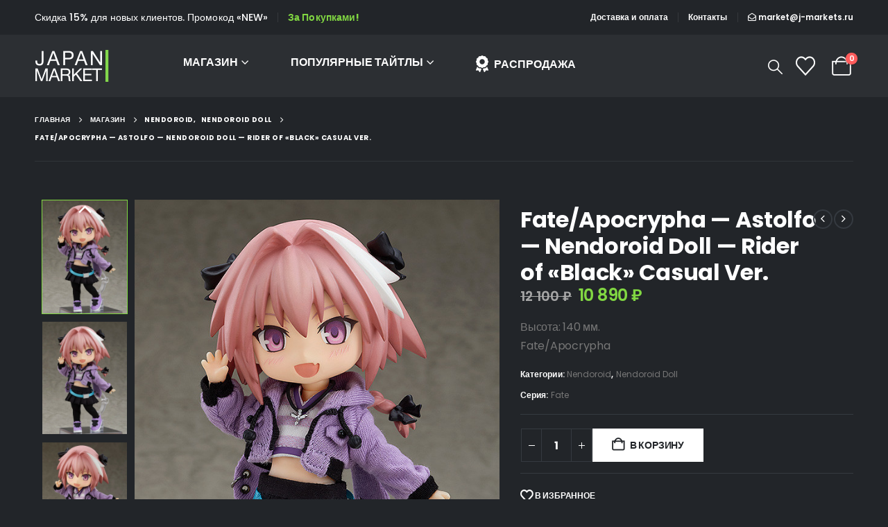

--- FILE ---
content_type: text/html; charset=UTF-8
request_url: https://j-markets.ru/product/fate-apocrypha-astolfo-nendoroid-doll-rider-of-black-casual-ver/
body_size: 27364
content:
	<!DOCTYPE html>
	<html  lang="ru-RU">
	<head>
		<meta http-equiv="X-UA-Compatible" content="IE=edge" />
		<meta http-equiv="Content-Type" content="text/html; charset=UTF-8" />
		<meta name="viewport" content="width=device-width, initial-scale=1, minimum-scale=1" />

		<link rel="profile" href="https://gmpg.org/xfn/11" />
		<link rel="pingback" href="https://j-markets.ru/xmlrpc.php" />
						<script>document.documentElement.className = document.documentElement.className + ' yes-js js_active js'</script>
			<meta name='robots' content='index, follow, max-image-preview:large, max-snippet:-1, max-video-preview:-1' />
<script>window._wca = window._wca || [];</script>

	<!-- This site is optimized with the Yoast SEO plugin v26.7 - https://yoast.com/wordpress/plugins/seo/ -->
	<title>Fate/Apocrypha - Astolfo - Nendoroid Doll - Rider of &quot;Black&quot; Casual Ver. - Магазин аниме фигурок. Первый аниме дискаунтер.</title>
	<link rel="canonical" href="https://j-markets.ru/product/fate-apocrypha-astolfo-nendoroid-doll-rider-of-black-casual-ver/" />
	<meta property="og:locale" content="ru_RU" />
	<meta property="og:type" content="article" />
	<meta property="og:title" content="Fate/Apocrypha - Astolfo - Nendoroid Doll - Rider of &quot;Black&quot; Casual Ver. - Магазин аниме фигурок. Первый аниме дискаунтер." />
	<meta property="og:description" content="Высота: 140 мм. Fate/Apocrypha" />
	<meta property="og:url" content="https://j-markets.ru/product/fate-apocrypha-astolfo-nendoroid-doll-rider-of-black-casual-ver/" />
	<meta property="og:site_name" content="Магазин аниме фигурок. Первый аниме дискаунтер." />
	<meta property="article:modified_time" content="2022-11-26T11:00:52+00:00" />
	<meta name="twitter:card" content="summary_large_image" />
	<script type="application/ld+json" class="yoast-schema-graph">{"@context":"https://schema.org","@graph":[{"@type":"WebPage","@id":"https://j-markets.ru/product/fate-apocrypha-astolfo-nendoroid-doll-rider-of-black-casual-ver/","url":"https://j-markets.ru/product/fate-apocrypha-astolfo-nendoroid-doll-rider-of-black-casual-ver/","name":"Fate/Apocrypha - Astolfo - Nendoroid Doll - Rider of \"Black\" Casual Ver. - Магазин аниме фигурок. Первый аниме дискаунтер.","isPartOf":{"@id":"https://j-markets.ru/#website"},"primaryImageOfPage":{"@id":"https://j-markets.ru/product/fate-apocrypha-astolfo-nendoroid-doll-rider-of-black-casual-ver/#primaryimage"},"image":{"@id":"https://j-markets.ru/product/fate-apocrypha-astolfo-nendoroid-doll-rider-of-black-casual-ver/#primaryimage"},"thumbnailUrl":"https://j-markets.ru/wp-content/uploads/2022/11/8b7b0f9e4ea0cf9ccf03b7acdb3ad6a5.jpg","datePublished":"2022-11-26T10:59:47+00:00","dateModified":"2022-11-26T11:00:52+00:00","breadcrumb":{"@id":"https://j-markets.ru/product/fate-apocrypha-astolfo-nendoroid-doll-rider-of-black-casual-ver/#breadcrumb"},"inLanguage":"ru-RU","potentialAction":[{"@type":"ReadAction","target":["https://j-markets.ru/product/fate-apocrypha-astolfo-nendoroid-doll-rider-of-black-casual-ver/"]}]},{"@type":"ImageObject","inLanguage":"ru-RU","@id":"https://j-markets.ru/product/fate-apocrypha-astolfo-nendoroid-doll-rider-of-black-casual-ver/#primaryimage","url":"https://j-markets.ru/wp-content/uploads/2022/11/8b7b0f9e4ea0cf9ccf03b7acdb3ad6a5.jpg","contentUrl":"https://j-markets.ru/wp-content/uploads/2022/11/8b7b0f9e4ea0cf9ccf03b7acdb3ad6a5.jpg","width":600,"height":800},{"@type":"BreadcrumbList","@id":"https://j-markets.ru/product/fate-apocrypha-astolfo-nendoroid-doll-rider-of-black-casual-ver/#breadcrumb","itemListElement":[{"@type":"ListItem","position":1,"name":"Главная страница","item":"https://j-markets.ru/"},{"@type":"ListItem","position":2,"name":"Магазин","item":"https://j-markets.ru/shop/"},{"@type":"ListItem","position":3,"name":"Fate/Apocrypha &#8212; Astolfo &#8212; Nendoroid Doll &#8212; Rider of &#171;Black&#187; Casual Ver."}]},{"@type":"WebSite","@id":"https://j-markets.ru/#website","url":"https://j-markets.ru/","name":"Магазин аниме фигурок. Первый аниме дискаунтер.","description":"Первый аниме дискаунтер. Гарантия низкой цены и качества.","potentialAction":[{"@type":"SearchAction","target":{"@type":"EntryPoint","urlTemplate":"https://j-markets.ru/?s={search_term_string}"},"query-input":{"@type":"PropertyValueSpecification","valueRequired":true,"valueName":"search_term_string"}}],"inLanguage":"ru-RU"}]}</script>
	<!-- / Yoast SEO plugin. -->


<link rel='dns-prefetch' href='//stats.wp.com' />
<link rel="alternate" type="application/rss+xml" title="Магазин аниме фигурок. Первый аниме дискаунтер. &raquo; Лента" href="https://j-markets.ru/feed/" />
<link rel="alternate" type="application/rss+xml" title="Магазин аниме фигурок. Первый аниме дискаунтер. &raquo; Лента комментариев" href="https://j-markets.ru/comments/feed/" />
<link rel="alternate" title="oEmbed (JSON)" type="application/json+oembed" href="https://j-markets.ru/wp-json/oembed/1.0/embed?url=https%3A%2F%2Fj-markets.ru%2Fproduct%2Ffate-apocrypha-astolfo-nendoroid-doll-rider-of-black-casual-ver%2F" />
<link rel="alternate" title="oEmbed (XML)" type="text/xml+oembed" href="https://j-markets.ru/wp-json/oembed/1.0/embed?url=https%3A%2F%2Fj-markets.ru%2Fproduct%2Ffate-apocrypha-astolfo-nendoroid-doll-rider-of-black-casual-ver%2F&#038;format=xml" />
		<link rel="shortcut icon" href="//j-markets.ru/wp-content/uploads/2024/08/bamboo.png" type="image/x-icon" />
				<link rel="apple-touch-icon" href="//j-markets.ru/wp-content/uploads/2024/08/bamboo.png" />
				<link rel="apple-touch-icon" sizes="120x120" href="//j-markets.ru/wp-content/uploads/2024/08/bamboo.png" />
				<link rel="apple-touch-icon" sizes="76x76" href="//j-markets.ru/wp-content/uploads/2024/08/bamboo.png" />
				<link rel="apple-touch-icon" sizes="152x152" href="//j-markets.ru/wp-content/uploads/2024/08/bamboo.png" />
		<style id='wp-img-auto-sizes-contain-inline-css'>
img:is([sizes=auto i],[sizes^="auto," i]){contain-intrinsic-size:3000px 1500px}
/*# sourceURL=wp-img-auto-sizes-contain-inline-css */
</style>
<link rel='stylesheet' id='twb-open-sans-css' href='https://fonts.googleapis.com/css?family=Open+Sans%3A300%2C400%2C500%2C600%2C700%2C800&#038;display=swap&#038;ver=6.9' media='all' />
<link rel='stylesheet' id='twb-global-css' href='https://j-markets.ru/wp-content/plugins/form-maker/booster/assets/css/global.css?ver=1.0.0' media='all' />
<style id='wp-emoji-styles-inline-css'>

	img.wp-smiley, img.emoji {
		display: inline !important;
		border: none !important;
		box-shadow: none !important;
		height: 1em !important;
		width: 1em !important;
		margin: 0 0.07em !important;
		vertical-align: -0.1em !important;
		background: none !important;
		padding: 0 !important;
	}
/*# sourceURL=wp-emoji-styles-inline-css */
</style>
<link rel='stylesheet' id='wp-block-library-css' href='https://j-markets.ru/wp-includes/css/dist/block-library/style.min.css?ver=6.9' media='all' />
<style id='wp-block-search-inline-css'>
.wp-block-search__button{margin-left:10px;word-break:normal}.wp-block-search__button.has-icon{line-height:0}.wp-block-search__button svg{height:1.25em;min-height:24px;min-width:24px;width:1.25em;fill:currentColor;vertical-align:text-bottom}:where(.wp-block-search__button){border:1px solid #ccc;padding:6px 10px}.wp-block-search__inside-wrapper{display:flex;flex:auto;flex-wrap:nowrap;max-width:100%}.wp-block-search__label{width:100%}.wp-block-search.wp-block-search__button-only .wp-block-search__button{box-sizing:border-box;display:flex;flex-shrink:0;justify-content:center;margin-left:0;max-width:100%}.wp-block-search.wp-block-search__button-only .wp-block-search__inside-wrapper{min-width:0!important;transition-property:width}.wp-block-search.wp-block-search__button-only .wp-block-search__input{flex-basis:100%;transition-duration:.3s}.wp-block-search.wp-block-search__button-only.wp-block-search__searchfield-hidden,.wp-block-search.wp-block-search__button-only.wp-block-search__searchfield-hidden .wp-block-search__inside-wrapper{overflow:hidden}.wp-block-search.wp-block-search__button-only.wp-block-search__searchfield-hidden .wp-block-search__input{border-left-width:0!important;border-right-width:0!important;flex-basis:0;flex-grow:0;margin:0;min-width:0!important;padding-left:0!important;padding-right:0!important;width:0!important}:where(.wp-block-search__input){appearance:none;border:1px solid #949494;flex-grow:1;font-family:inherit;font-size:inherit;font-style:inherit;font-weight:inherit;letter-spacing:inherit;line-height:inherit;margin-left:0;margin-right:0;min-width:3rem;padding:8px;text-decoration:unset!important;text-transform:inherit}:where(.wp-block-search__button-inside .wp-block-search__inside-wrapper){background-color:#fff;border:1px solid #949494;box-sizing:border-box;padding:4px}:where(.wp-block-search__button-inside .wp-block-search__inside-wrapper) .wp-block-search__input{border:none;border-radius:0;padding:0 4px}:where(.wp-block-search__button-inside .wp-block-search__inside-wrapper) .wp-block-search__input:focus{outline:none}:where(.wp-block-search__button-inside .wp-block-search__inside-wrapper) :where(.wp-block-search__button){padding:4px 8px}.wp-block-search.aligncenter .wp-block-search__inside-wrapper{margin:auto}.wp-block[data-align=right] .wp-block-search.wp-block-search__button-only .wp-block-search__inside-wrapper{float:right}
/*# sourceURL=https://j-markets.ru/wp-includes/blocks/search/style.min.css */
</style>
<style id='wp-block-search-theme-inline-css'>
.wp-block-search .wp-block-search__label{font-weight:700}.wp-block-search__button{border:1px solid #ccc;padding:.375em .625em}
/*# sourceURL=https://j-markets.ru/wp-includes/blocks/search/theme.min.css */
</style>
<style id='global-styles-inline-css'>
:root{--wp--preset--aspect-ratio--square: 1;--wp--preset--aspect-ratio--4-3: 4/3;--wp--preset--aspect-ratio--3-4: 3/4;--wp--preset--aspect-ratio--3-2: 3/2;--wp--preset--aspect-ratio--2-3: 2/3;--wp--preset--aspect-ratio--16-9: 16/9;--wp--preset--aspect-ratio--9-16: 9/16;--wp--preset--color--black: #000000;--wp--preset--color--cyan-bluish-gray: #abb8c3;--wp--preset--color--white: #ffffff;--wp--preset--color--pale-pink: #f78da7;--wp--preset--color--vivid-red: #cf2e2e;--wp--preset--color--luminous-vivid-orange: #ff6900;--wp--preset--color--luminous-vivid-amber: #fcb900;--wp--preset--color--light-green-cyan: #7bdcb5;--wp--preset--color--vivid-green-cyan: #00d084;--wp--preset--color--pale-cyan-blue: #8ed1fc;--wp--preset--color--vivid-cyan-blue: #0693e3;--wp--preset--color--vivid-purple: #9b51e0;--wp--preset--color--primary: var(--porto-primary-color);--wp--preset--color--secondary: var(--porto-secondary-color);--wp--preset--color--tertiary: var(--porto-tertiary-color);--wp--preset--color--quaternary: var(--porto-quaternary-color);--wp--preset--color--dark: var(--porto-dark-color);--wp--preset--color--light: var(--porto-light-color);--wp--preset--color--primary-hover: var(--porto-primary-light-5);--wp--preset--gradient--vivid-cyan-blue-to-vivid-purple: linear-gradient(135deg,rgb(6,147,227) 0%,rgb(155,81,224) 100%);--wp--preset--gradient--light-green-cyan-to-vivid-green-cyan: linear-gradient(135deg,rgb(122,220,180) 0%,rgb(0,208,130) 100%);--wp--preset--gradient--luminous-vivid-amber-to-luminous-vivid-orange: linear-gradient(135deg,rgb(252,185,0) 0%,rgb(255,105,0) 100%);--wp--preset--gradient--luminous-vivid-orange-to-vivid-red: linear-gradient(135deg,rgb(255,105,0) 0%,rgb(207,46,46) 100%);--wp--preset--gradient--very-light-gray-to-cyan-bluish-gray: linear-gradient(135deg,rgb(238,238,238) 0%,rgb(169,184,195) 100%);--wp--preset--gradient--cool-to-warm-spectrum: linear-gradient(135deg,rgb(74,234,220) 0%,rgb(151,120,209) 20%,rgb(207,42,186) 40%,rgb(238,44,130) 60%,rgb(251,105,98) 80%,rgb(254,248,76) 100%);--wp--preset--gradient--blush-light-purple: linear-gradient(135deg,rgb(255,206,236) 0%,rgb(152,150,240) 100%);--wp--preset--gradient--blush-bordeaux: linear-gradient(135deg,rgb(254,205,165) 0%,rgb(254,45,45) 50%,rgb(107,0,62) 100%);--wp--preset--gradient--luminous-dusk: linear-gradient(135deg,rgb(255,203,112) 0%,rgb(199,81,192) 50%,rgb(65,88,208) 100%);--wp--preset--gradient--pale-ocean: linear-gradient(135deg,rgb(255,245,203) 0%,rgb(182,227,212) 50%,rgb(51,167,181) 100%);--wp--preset--gradient--electric-grass: linear-gradient(135deg,rgb(202,248,128) 0%,rgb(113,206,126) 100%);--wp--preset--gradient--midnight: linear-gradient(135deg,rgb(2,3,129) 0%,rgb(40,116,252) 100%);--wp--preset--font-size--small: 13px;--wp--preset--font-size--medium: 20px;--wp--preset--font-size--large: 36px;--wp--preset--font-size--x-large: 42px;--wp--preset--spacing--20: 0.44rem;--wp--preset--spacing--30: 0.67rem;--wp--preset--spacing--40: 1rem;--wp--preset--spacing--50: 1.5rem;--wp--preset--spacing--60: 2.25rem;--wp--preset--spacing--70: 3.38rem;--wp--preset--spacing--80: 5.06rem;--wp--preset--shadow--natural: 6px 6px 9px rgba(0, 0, 0, 0.2);--wp--preset--shadow--deep: 12px 12px 50px rgba(0, 0, 0, 0.4);--wp--preset--shadow--sharp: 6px 6px 0px rgba(0, 0, 0, 0.2);--wp--preset--shadow--outlined: 6px 6px 0px -3px rgb(255, 255, 255), 6px 6px rgb(0, 0, 0);--wp--preset--shadow--crisp: 6px 6px 0px rgb(0, 0, 0);}:where(.is-layout-flex){gap: 0.5em;}:where(.is-layout-grid){gap: 0.5em;}body .is-layout-flex{display: flex;}.is-layout-flex{flex-wrap: wrap;align-items: center;}.is-layout-flex > :is(*, div){margin: 0;}body .is-layout-grid{display: grid;}.is-layout-grid > :is(*, div){margin: 0;}:where(.wp-block-columns.is-layout-flex){gap: 2em;}:where(.wp-block-columns.is-layout-grid){gap: 2em;}:where(.wp-block-post-template.is-layout-flex){gap: 1.25em;}:where(.wp-block-post-template.is-layout-grid){gap: 1.25em;}.has-black-color{color: var(--wp--preset--color--black) !important;}.has-cyan-bluish-gray-color{color: var(--wp--preset--color--cyan-bluish-gray) !important;}.has-white-color{color: var(--wp--preset--color--white) !important;}.has-pale-pink-color{color: var(--wp--preset--color--pale-pink) !important;}.has-vivid-red-color{color: var(--wp--preset--color--vivid-red) !important;}.has-luminous-vivid-orange-color{color: var(--wp--preset--color--luminous-vivid-orange) !important;}.has-luminous-vivid-amber-color{color: var(--wp--preset--color--luminous-vivid-amber) !important;}.has-light-green-cyan-color{color: var(--wp--preset--color--light-green-cyan) !important;}.has-vivid-green-cyan-color{color: var(--wp--preset--color--vivid-green-cyan) !important;}.has-pale-cyan-blue-color{color: var(--wp--preset--color--pale-cyan-blue) !important;}.has-vivid-cyan-blue-color{color: var(--wp--preset--color--vivid-cyan-blue) !important;}.has-vivid-purple-color{color: var(--wp--preset--color--vivid-purple) !important;}.has-black-background-color{background-color: var(--wp--preset--color--black) !important;}.has-cyan-bluish-gray-background-color{background-color: var(--wp--preset--color--cyan-bluish-gray) !important;}.has-white-background-color{background-color: var(--wp--preset--color--white) !important;}.has-pale-pink-background-color{background-color: var(--wp--preset--color--pale-pink) !important;}.has-vivid-red-background-color{background-color: var(--wp--preset--color--vivid-red) !important;}.has-luminous-vivid-orange-background-color{background-color: var(--wp--preset--color--luminous-vivid-orange) !important;}.has-luminous-vivid-amber-background-color{background-color: var(--wp--preset--color--luminous-vivid-amber) !important;}.has-light-green-cyan-background-color{background-color: var(--wp--preset--color--light-green-cyan) !important;}.has-vivid-green-cyan-background-color{background-color: var(--wp--preset--color--vivid-green-cyan) !important;}.has-pale-cyan-blue-background-color{background-color: var(--wp--preset--color--pale-cyan-blue) !important;}.has-vivid-cyan-blue-background-color{background-color: var(--wp--preset--color--vivid-cyan-blue) !important;}.has-vivid-purple-background-color{background-color: var(--wp--preset--color--vivid-purple) !important;}.has-black-border-color{border-color: var(--wp--preset--color--black) !important;}.has-cyan-bluish-gray-border-color{border-color: var(--wp--preset--color--cyan-bluish-gray) !important;}.has-white-border-color{border-color: var(--wp--preset--color--white) !important;}.has-pale-pink-border-color{border-color: var(--wp--preset--color--pale-pink) !important;}.has-vivid-red-border-color{border-color: var(--wp--preset--color--vivid-red) !important;}.has-luminous-vivid-orange-border-color{border-color: var(--wp--preset--color--luminous-vivid-orange) !important;}.has-luminous-vivid-amber-border-color{border-color: var(--wp--preset--color--luminous-vivid-amber) !important;}.has-light-green-cyan-border-color{border-color: var(--wp--preset--color--light-green-cyan) !important;}.has-vivid-green-cyan-border-color{border-color: var(--wp--preset--color--vivid-green-cyan) !important;}.has-pale-cyan-blue-border-color{border-color: var(--wp--preset--color--pale-cyan-blue) !important;}.has-vivid-cyan-blue-border-color{border-color: var(--wp--preset--color--vivid-cyan-blue) !important;}.has-vivid-purple-border-color{border-color: var(--wp--preset--color--vivid-purple) !important;}.has-vivid-cyan-blue-to-vivid-purple-gradient-background{background: var(--wp--preset--gradient--vivid-cyan-blue-to-vivid-purple) !important;}.has-light-green-cyan-to-vivid-green-cyan-gradient-background{background: var(--wp--preset--gradient--light-green-cyan-to-vivid-green-cyan) !important;}.has-luminous-vivid-amber-to-luminous-vivid-orange-gradient-background{background: var(--wp--preset--gradient--luminous-vivid-amber-to-luminous-vivid-orange) !important;}.has-luminous-vivid-orange-to-vivid-red-gradient-background{background: var(--wp--preset--gradient--luminous-vivid-orange-to-vivid-red) !important;}.has-very-light-gray-to-cyan-bluish-gray-gradient-background{background: var(--wp--preset--gradient--very-light-gray-to-cyan-bluish-gray) !important;}.has-cool-to-warm-spectrum-gradient-background{background: var(--wp--preset--gradient--cool-to-warm-spectrum) !important;}.has-blush-light-purple-gradient-background{background: var(--wp--preset--gradient--blush-light-purple) !important;}.has-blush-bordeaux-gradient-background{background: var(--wp--preset--gradient--blush-bordeaux) !important;}.has-luminous-dusk-gradient-background{background: var(--wp--preset--gradient--luminous-dusk) !important;}.has-pale-ocean-gradient-background{background: var(--wp--preset--gradient--pale-ocean) !important;}.has-electric-grass-gradient-background{background: var(--wp--preset--gradient--electric-grass) !important;}.has-midnight-gradient-background{background: var(--wp--preset--gradient--midnight) !important;}.has-small-font-size{font-size: var(--wp--preset--font-size--small) !important;}.has-medium-font-size{font-size: var(--wp--preset--font-size--medium) !important;}.has-large-font-size{font-size: var(--wp--preset--font-size--large) !important;}.has-x-large-font-size{font-size: var(--wp--preset--font-size--x-large) !important;}
/*# sourceURL=global-styles-inline-css */
</style>

<style id='classic-theme-styles-inline-css'>
/*! This file is auto-generated */
.wp-block-button__link{color:#fff;background-color:#32373c;border-radius:9999px;box-shadow:none;text-decoration:none;padding:calc(.667em + 2px) calc(1.333em + 2px);font-size:1.125em}.wp-block-file__button{background:#32373c;color:#fff;text-decoration:none}
/*# sourceURL=/wp-includes/css/classic-themes.min.css */
</style>
<link rel='stylesheet' id='copy-the-code-css' href='https://j-markets.ru/wp-content/plugins/copy-the-code/assets/css/copy-the-code.css?ver=4.1.1' media='all' />
<link rel='stylesheet' id='ctc-copy-inline-css' href='https://j-markets.ru/wp-content/plugins/copy-the-code/assets/css/copy-inline.css?ver=4.1.1' media='all' />
<link rel='stylesheet' id='photoswipe-css' href='https://j-markets.ru/wp-content/plugins/woocommerce/assets/css/photoswipe/photoswipe.min.css?ver=10.3.7' media='all' />
<link rel='stylesheet' id='photoswipe-default-skin-css' href='https://j-markets.ru/wp-content/plugins/woocommerce/assets/css/photoswipe/default-skin/default-skin.min.css?ver=10.3.7' media='all' />
<style id='woocommerce-inline-inline-css'>
.woocommerce form .form-row .required { visibility: visible; }
/*# sourceURL=woocommerce-inline-inline-css */
</style>
<link rel='stylesheet' id='yith-wcan-shortcodes-css' href='https://j-markets.ru/wp-content/plugins/yith-woocommerce-ajax-navigation/assets/css/shortcodes.css?ver=5.10.0' media='all' />
<style id='yith-wcan-shortcodes-inline-css'>
:root{
	--yith-wcan-filters_colors_titles: #434343;
	--yith-wcan-filters_colors_background: #FFFFFF;
	--yith-wcan-filters_colors_accent: #A7144C;
	--yith-wcan-filters_colors_accent_r: 167;
	--yith-wcan-filters_colors_accent_g: 20;
	--yith-wcan-filters_colors_accent_b: 76;
	--yith-wcan-color_swatches_border_radius: 100%;
	--yith-wcan-color_swatches_size: 30px;
	--yith-wcan-labels_style_background: #FFFFFF;
	--yith-wcan-labels_style_background_hover: #A7144C;
	--yith-wcan-labels_style_background_active: #A7144C;
	--yith-wcan-labels_style_text: #434343;
	--yith-wcan-labels_style_text_hover: #FFFFFF;
	--yith-wcan-labels_style_text_active: #FFFFFF;
	--yith-wcan-anchors_style_text: #434343;
	--yith-wcan-anchors_style_text_hover: #A7144C;
	--yith-wcan-anchors_style_text_active: #A7144C;
}
/*# sourceURL=yith-wcan-shortcodes-inline-css */
</style>
<link rel='stylesheet' id='jquery-selectBox-css' href='https://j-markets.ru/wp-content/plugins/yith-woocommerce-wishlist/assets/css/jquery.selectBox.css?ver=1.2.0' media='all' />
<link rel='stylesheet' id='woocommerce_prettyPhoto_css-css' href='//j-markets.ru/wp-content/plugins/woocommerce/assets/css/prettyPhoto.css?ver=3.1.6' media='all' />
<link rel='stylesheet' id='yith-wcwl-main-css' href='https://j-markets.ru/wp-content/plugins/yith-woocommerce-wishlist/assets/css/style.css?ver=4.5.0' media='all' />
<style id='yith-wcwl-main-inline-css'>
 :root { --add-to-wishlist-icon-color: #222529; --added-to-wishlist-icon-color: #e27c7c; --color-add-to-wishlist-background: #333333; --color-add-to-wishlist-text: #FFFFFF; --color-add-to-wishlist-border: #333333; --color-add-to-wishlist-background-hover: #333333; --color-add-to-wishlist-text-hover: #FFFFFF; --color-add-to-wishlist-border-hover: #333333; --rounded-corners-radius: 16px; --color-add-to-cart-background: #333333; --color-add-to-cart-text: #FFFFFF; --color-add-to-cart-border: #333333; --color-add-to-cart-background-hover: #4F4F4F; --color-add-to-cart-text-hover: #FFFFFF; --color-add-to-cart-border-hover: #4F4F4F; --add-to-cart-rounded-corners-radius: 16px; --color-button-style-1-background: #333333; --color-button-style-1-text: #FFFFFF; --color-button-style-1-border: #333333; --color-button-style-1-background-hover: #4F4F4F; --color-button-style-1-text-hover: #FFFFFF; --color-button-style-1-border-hover: #4F4F4F; --color-button-style-2-background: #333333; --color-button-style-2-text: #FFFFFF; --color-button-style-2-border: #333333; --color-button-style-2-background-hover: #4F4F4F; --color-button-style-2-text-hover: #FFFFFF; --color-button-style-2-border-hover: #4F4F4F; --color-wishlist-table-background: #FFFFFF; --color-wishlist-table-text: #6d6c6c; --color-wishlist-table-border: #FFFFFF; --color-headers-background: #F4F4F4; --color-share-button-color: #FFFFFF; --color-share-button-color-hover: #FFFFFF; --color-fb-button-background: #39599E; --color-fb-button-background-hover: #595A5A; --color-tw-button-background: #45AFE2; --color-tw-button-background-hover: #595A5A; --color-pr-button-background: #AB2E31; --color-pr-button-background-hover: #595A5A; --color-em-button-background: #FBB102; --color-em-button-background-hover: #595A5A; --color-wa-button-background: #00A901; --color-wa-button-background-hover: #595A5A; --feedback-duration: 3s } 
 :root { --add-to-wishlist-icon-color: #222529; --added-to-wishlist-icon-color: #e27c7c; --color-add-to-wishlist-background: #333333; --color-add-to-wishlist-text: #FFFFFF; --color-add-to-wishlist-border: #333333; --color-add-to-wishlist-background-hover: #333333; --color-add-to-wishlist-text-hover: #FFFFFF; --color-add-to-wishlist-border-hover: #333333; --rounded-corners-radius: 16px; --color-add-to-cart-background: #333333; --color-add-to-cart-text: #FFFFFF; --color-add-to-cart-border: #333333; --color-add-to-cart-background-hover: #4F4F4F; --color-add-to-cart-text-hover: #FFFFFF; --color-add-to-cart-border-hover: #4F4F4F; --add-to-cart-rounded-corners-radius: 16px; --color-button-style-1-background: #333333; --color-button-style-1-text: #FFFFFF; --color-button-style-1-border: #333333; --color-button-style-1-background-hover: #4F4F4F; --color-button-style-1-text-hover: #FFFFFF; --color-button-style-1-border-hover: #4F4F4F; --color-button-style-2-background: #333333; --color-button-style-2-text: #FFFFFF; --color-button-style-2-border: #333333; --color-button-style-2-background-hover: #4F4F4F; --color-button-style-2-text-hover: #FFFFFF; --color-button-style-2-border-hover: #4F4F4F; --color-wishlist-table-background: #FFFFFF; --color-wishlist-table-text: #6d6c6c; --color-wishlist-table-border: #FFFFFF; --color-headers-background: #F4F4F4; --color-share-button-color: #FFFFFF; --color-share-button-color-hover: #FFFFFF; --color-fb-button-background: #39599E; --color-fb-button-background-hover: #595A5A; --color-tw-button-background: #45AFE2; --color-tw-button-background-hover: #595A5A; --color-pr-button-background: #AB2E31; --color-pr-button-background-hover: #595A5A; --color-em-button-background: #FBB102; --color-em-button-background-hover: #595A5A; --color-wa-button-background: #00A901; --color-wa-button-background-hover: #595A5A; --feedback-duration: 3s } 
/*# sourceURL=yith-wcwl-main-inline-css */
</style>
<link rel='stylesheet' id='brands-styles-css' href='https://j-markets.ru/wp-content/plugins/woocommerce/assets/css/brands.css?ver=10.3.7' media='all' />
<link rel='stylesheet' id='porto-fs-progress-bar-css' href='https://j-markets.ru/wp-content/themes/porto/inc/lib/woocommerce-shipping-progress-bar/shipping-progress-bar.css?ver=7.5.0' media='all' />
<link rel='stylesheet' id='porto-css-vars-css' href='https://j-markets.ru/wp-content/uploads/porto_styles/theme_css_vars.css?ver=7.5.0' media='all' />
<link rel='stylesheet' id='js_composer_front-css' href='https://j-markets.ru/wp-content/plugins/js_composer/assets/css/js_composer.min.css?ver=8.4.1' media='all' />
<link rel='stylesheet' id='bootstrap-css' href='https://j-markets.ru/wp-content/uploads/porto_styles/bootstrap.css?ver=7.5.0' media='all' />
<link rel='stylesheet' id='porto-plugins-css' href='https://j-markets.ru/wp-content/themes/porto/css/plugins.css?ver=7.5.0' media='all' />
<link rel='stylesheet' id='porto-theme-css' href='https://j-markets.ru/wp-content/themes/porto/css/theme.css?ver=7.5.0' media='all' />
<link rel='stylesheet' id='porto-animate-css' href='https://j-markets.ru/wp-content/themes/porto/css/part/animate.css?ver=7.5.0' media='all' />
<link rel='stylesheet' id='porto-widget-text-css' href='https://j-markets.ru/wp-content/themes/porto/css/part/widget-text.css?ver=7.5.0' media='all' />
<link rel='stylesheet' id='porto-blog-legacy-css' href='https://j-markets.ru/wp-content/themes/porto/css/part/blog-legacy.css?ver=7.5.0' media='all' />
<link rel='stylesheet' id='porto-header-shop-css' href='https://j-markets.ru/wp-content/themes/porto/css/part/header-shop.css?ver=7.5.0' media='all' />
<link rel='stylesheet' id='porto-header-legacy-css' href='https://j-markets.ru/wp-content/themes/porto/css/part/header-legacy.css?ver=7.5.0' media='all' />
<link rel='stylesheet' id='porto-footer-legacy-css' href='https://j-markets.ru/wp-content/themes/porto/css/part/footer-legacy.css?ver=7.5.0' media='all' />
<link rel='stylesheet' id='porto-side-nav-panel-css' href='https://j-markets.ru/wp-content/themes/porto/css/part/side-nav-panel.css?ver=7.5.0' media='all' />
<link rel='stylesheet' id='porto-revslider-css' href='https://j-markets.ru/wp-content/themes/porto/css/part/revslider.css?ver=7.5.0' media='all' />
<link rel='stylesheet' id='porto-sitemap-css' href='https://j-markets.ru/wp-content/themes/porto/css/part/sitemap.css?ver=7.5.0' media='all' />
<link rel='stylesheet' id='porto-media-mobile-sidebar-css' href='https://j-markets.ru/wp-content/themes/porto/css/part/media-mobile-sidebar.css?ver=7.5.0' media='(max-width:991px)' />
<link rel='stylesheet' id='porto-shortcodes-css' href='https://j-markets.ru/wp-content/uploads/porto_styles/shortcodes.css?ver=7.5.0' media='all' />
<link rel='stylesheet' id='porto-theme-shop-css' href='https://j-markets.ru/wp-content/themes/porto/css/theme_shop.css?ver=7.5.0' media='all' />
<link rel='stylesheet' id='porto-only-product-css' href='https://j-markets.ru/wp-content/themes/porto/css/part/only-product.css?ver=7.5.0' media='all' />
<link rel='stylesheet' id='porto-shop-legacy-css' href='https://j-markets.ru/wp-content/themes/porto/css/part/shop-legacy.css?ver=7.5.0' media='all' />
<link rel='stylesheet' id='porto-shop-sidebar-base-css' href='https://j-markets.ru/wp-content/themes/porto/css/part/shop-sidebar-base.css?ver=7.5.0' media='all' />
<link rel='stylesheet' id='porto-woo-widget-product-search-css' href='https://j-markets.ru/wp-content/themes/porto/css/part/woo-widget-product-search.css?ver=7.5.0' media='all' />
<link rel='stylesheet' id='porto-theme-wpb-css' href='https://j-markets.ru/wp-content/themes/porto/css/theme_wpb.css?ver=7.5.0' media='all' />
<link rel='stylesheet' id='porto-dynamic-style-css' href='https://j-markets.ru/wp-content/uploads/porto_styles/dynamic_style.css?ver=7.5.0' media='all' />
<link rel='stylesheet' id='porto-type-builder-css' href='https://j-markets.ru/wp-content/plugins/porto-functionality/builders/assets/type-builder.css?ver=3.5.0' media='all' />
<link rel='stylesheet' id='porto-account-login-style-css' href='https://j-markets.ru/wp-content/themes/porto/css/theme/shop/login-style/account-login.css?ver=7.5.0' media='all' />
<link rel='stylesheet' id='porto-theme-woopage-css' href='https://j-markets.ru/wp-content/themes/porto/css/theme/shop/other/woopage.css?ver=7.5.0' media='all' />
<link rel='stylesheet' id='porto-sp-skeleton-css' href='https://j-markets.ru/wp-content/themes/porto/css/theme/shop/single-product/skeleton.css?ver=7.5.0' media='all' />
<link rel='stylesheet' id='porto-sp-layout-css' href='https://j-markets.ru/wp-content/themes/porto/css/theme/shop/single-product/transparent.css?ver=7.5.0' media='all' />
<link rel='stylesheet' id='porto-style-css' href='https://j-markets.ru/wp-content/themes/porto/style.css?ver=7.5.0' media='all' />
<style id='porto-style-inline-css'>
.side-header-narrow-bar-logo{max-width:111px}@media (min-width:992px){}.page-top .product-nav{position:static;height:auto;margin-top:0}.page-top .product-nav .product-prev,.page-top .product-nav .product-next{float:none;position:absolute;height:30px;top:50%;bottom:50%;margin-top:-15px}.page-top .product-nav .product-prev{right:10px}.page-top .product-nav .product-next{left:10px}.page-top .product-nav .product-next .product-popup{right:auto;left:0}.page-top .product-nav .product-next .product-popup:before{right:auto;left:6px}.page-top .sort-source{position:static;text-align:center;margin-top:5px;border-width:0}.page-top{padding-top:20px;padding-bottom:20px}.page-top .page-title{padding-bottom:0}@media (max-width:991px){.page-top .page-sub-title{margin-bottom:5px;margin-top:0}.page-top .breadcrumbs-wrap{margin-bottom:5px}}@media (min-width:992px){.page-top .page-title{min-height:0;line-height:1.25}.page-top .page-sub-title{line-height:1.6}.page-top .product-nav{display:inline-block;height:30px;vertical-align:middle;margin-left:10px}.page-top .product-nav .product-prev,.page-top .product-nav .product-next{position:relative}.page-top .product-nav .product-prev{float:left;left:0}.page-top .product-nav .product-prev .product-popup{right:auto;left:-26px}.page-top .product-nav .product-prev:before{right:auto;left:32px}.page-top .product-nav .product-next{float:left;left:0}.page-top .product-nav .product-next .product-popup{right:auto;left:0}.page-top .product-nav .product-next .product-popup:before{right:auto}}.product-images .img-thumbnail .inner,.product-images .img-thumbnail .inner img{-webkit-transform:none;transform:none}.sticky-product{position:fixed;top:0;left:0;width:100%;z-index:1001;background-color:#fff;box-shadow:0 3px 5px rgba(0,0,0,0.08);padding:15px 0}.sticky-product.pos-bottom{top:auto;bottom:var(--porto-icon-menus-mobile,0);box-shadow:0 -3px 5px rgba(0,0,0,0.08)}.sticky-product .container{display:-ms-flexbox;display:flex;-ms-flex-align:center;align-items:center;-ms-flex-wrap:wrap;flex-wrap:wrap}.sticky-product .sticky-image{max-width:60px;margin-right:15px}.sticky-product .add-to-cart{-ms-flex:1;flex:1;text-align:right;margin-top:5px}.sticky-product .product-name{font-size:16px;font-weight:600;line-height:inherit;margin-bottom:0}.sticky-product .sticky-detail{line-height:1.5;display:-ms-flexbox;display:flex}.sticky-product .star-rating{margin:5px 15px;font-size:1em}.sticky-product .availability{padding-top:2px}.sticky-product .sticky-detail .price{font-family:Poppins,Poppins,sans-serif;font-weight:400;margin-bottom:0;font-size:1.3em;line-height:1.5}.sticky-product.pos-top:not(.hide){top:0;opacity:1;visibility:visible;transform:translate3d( 0,0,0 )}.sticky-product.pos-top.scroll-down{opacity:0 !important;visibility:hidden;transform:translate3d( 0,-100%,0 )}.sticky-product.sticky-ready{transition:left .3s,visibility 0.3s,opacity 0.3s,transform 0.3s,top 0.3s ease}.sticky-product .quantity.extra-type{display:none}@media (min-width:992px){body.single-product .sticky-product .container{padding-left:calc(var(--porto-grid-gutter-width) / 2);padding-right:calc(var(--porto-grid-gutter-width) / 2)}}.sticky-product .container{padding-left:var(--porto-fluid-spacing);padding-right:var(--porto-fluid-spacing)}@media (max-width:768px){.sticky-product .sticky-image,.sticky-product .sticky-detail,.sticky-product{display:none}.sticky-product.show-mobile{display:block;padding-top:10px;padding-bottom:10px}.sticky-product.show-mobile .add-to-cart{margin-top:0}.sticky-product.show-mobile .single_add_to_cart_button{margin:0;width:100%}}#login-form-popup{max-width:480px}.ls-10em{letter-spacing:.01em}.ls-25em{letter-spacing:.025em}.ls-negative-25em{letter-spacing:-0.025em}.vc_btn3.btn{font-weight:700;text-transform:uppercase;padding:1.2em 2.5em;letter-spacing:.01em}.vc_btn3.btn-sm{padding:1em 2.25em}.top-0,.pc-top-0{top:0}.bottom-0,.pc-bottom-0{bottom:0}.right-0,.pc-right-0{right:0}#header .porto-view-switcher>li.menu-item>a{font-weight:500}#header .searchform-popup .search-toggle{font-size:21px;top:1px;z-index:110}#header .my-wishlist i,#header .my-account i{font-size:28px}#header .mini-cart{padding-left:calc(0.125rem + 2.8px)}@media (max-width:575px){#header .header-top .header-row .header-left{display:none}}@media (min-width:992px){#header .logo{margin-right:60px}}#header .mega-menu > li.menu-item .popup{left:0 !important}#header .mega-menu > li.menu-item > a > i{display:inline-block;font-size:1.5em;margin-right:.5rem;line-height:33px;vertical-align:middle;position:relative;top:-1px}#header .mega-menu > li.menu-item > a > .font-size-lg{font-size:2em !important}.mega-menu .wide .popup li.sub ul.sub-menu{padding-bottom:0}.page-header-5{padding-bottom:0}.page-header-5 .breadcrumbs-wrap{font-size:10px;font-weight:700;letter-spacing:.05em}.page-header-5 > .container:after{display:block;content:'';border-top:1px solid #303438;margin-top:20px}.porto-ultimate-content-box{position:relative}.porto-ultimate-content-box .price del{font-size:65%}.coupon-text-sale{transform:rotate(-3deg);letter-spacing:.01em;position:relative;padding-left:8px}.coupon-text-sale b{display:inline-block;background:#81d742;color:#fff;font-size:1.6em;padding:4px 8px;margin-right:.25rem}.coupon-text-sale i{font-style:normal;position:absolute;left:-1.5em;top:50%;transform:translateY(-50%) rotate(-90deg);font-size:.65em;opacity:.6;letter-spacing:0}ul.products li.product-col .price{font-family:'Open Sans';color:#444}.product-images .product-image-slider.owl-carousel .img-thumbnail{padding:0}.products-slider.owl-carousel .owl-dot span,.products-slider.owl-carousel .owl-dot.active span,.products-slider.owl-carousel .owl-dot:hover span{color:#fff}.content-center ul.products li.product-outimage_aq_onimage{text-align:center;margin-bottom:1.5rem}.content-center ul.products li.product-col .rating-wrap{margin-left:auto;margin-right:auto}.content-center ul.products li.product-col h3{font-size:22px}.single-product .product_title{font-family:Poppins;font-size:32px;letter-spacing:-0.01em;font-weight:700}.product-summary-wrap .price{color:#81d742}.product-summary-wrap .product_meta a{color:#fff}.product-images .img-thumbnail .inner,body.woocommerce-page.archive .sidebar-content{border:none}body.woocommerce-page.archive .sidebar-content aside.widget{padding:0 15px;border-bottom:none !important;margin-bottom:30px}.woocommerce-page .sidebar-content .widget-title{font-family:'Poppins';font-size:12px;font-weight:600;letter-spacing:.05em;border-bottom:1px solid #303438 !important;padding-bottom:6px !important}body.woocommerce-page.archive .sidebar-content .widget .widget-title{margin-left:-15px;margin-right:-15px}.sidebar .product-categories li > a,.widget > div > ul,.widget > ul{font-size:12px;font-weight:400}.sidebar-content .filter-item-list{display:block}.sidebar-content .filter-item-list .filter-color{margin-bottom:15px;text-indent:35px;line-height:10px;width:18px;height:18px}.widget_product_categories .widget-title .toggle,.widget_price_filter .widget-title .toggle,.widget_layered_nav .widget-title .toggle,.widget_layered_nav_filters .widget-title .toggle,.widget_rating_filter .widget-title .toggle{right:-4px}.widget_product_categories .widget-title .toggle:before,.widget_product_categories .widget-title .toggle:after,.widget_price_filter .widget-title .toggle:before,.widget_price_filter .widget-title .toggle:after,.widget_layered_nav .widget-title .toggle:before,.widget_layered_nav .widget-title .toggle:after,.widget_layered_nav_filters .widget-title .toggle:before,.widget_layered_nav_filters .widget-title .toggle:after,.widget_rating_filter .widget-title .toggle:before,.widget_rating_filter .widget-title .toggle:after{background:#fff}.woocommerce-pagination ul li a,.woocommerce-pagination ul li span{color:#fff;border:none}.woocommerce-pagination ul li a:hover,.woocommerce-pagination ul li a:focus,.woocommerce-pagination ul li span.current{background-color:#2e3237;color:#fff}.product_list_widget .product-details a{color:#fff}.footer-top{border-bottom:1px solid #2a2e33;padding:35px 0}.footer-top .menu{display:flex;flex-wrap:wrap;border-bottom:none;margin-top:0}.footer-top .menu li a{color:#999;font-size:.875rem;font-weight:600}.footer-top .widget>div>ul li{border:none;padding:0;margin-right:2rem}.footer-top .widget>div>ul li:last-child{margin-right:0}.footer-top .menu li:before{display:none}#footer .footer-main > .container{padding-top:45px;padding-bottom:15px}#footer .footer-main .row{align-items:center}@media (min-width:992px){#footer .col-lg-2 .widget_media_image{border-right:1px solid #2a2e33}#footer .share-links{margin-left:20px}#footer .col-lg-3 .widget_media_image{text-align:right;padding-right:20px}}#footer .share-links a{width:40px;height:40px;box-shadow:none;border:1px solid #292d32;font-size:16px}#footer .footer-bottom{padding:30px 0}
/*# sourceURL=porto-style-inline-css */
</style>
<link rel='stylesheet' id='porto-360-gallery-css' href='https://j-markets.ru/wp-content/themes/porto/inc/lib/threesixty/threesixty.css?ver=7.5.0' media='all' />
<link rel='stylesheet' id='styles-child-css' href='https://j-markets.ru/wp-content/themes/porto-child/style.css?ver=6.9' media='all' />
<script src="https://j-markets.ru/wp-includes/js/jquery/jquery.min.js?ver=3.7.1" id="jquery-core-js"></script>
<script src="https://j-markets.ru/wp-includes/js/jquery/jquery-migrate.min.js?ver=3.4.1" id="jquery-migrate-js"></script>
<script src="https://j-markets.ru/wp-content/plugins/form-maker/booster/assets/js/circle-progress.js?ver=1.2.2" id="twb-circle-js"></script>
<script id="twb-global-js-extra">
var twb = {"nonce":"c76435d92a","ajax_url":"https://j-markets.ru/wp-admin/admin-ajax.php","plugin_url":"https://j-markets.ru/wp-content/plugins/form-maker/booster","href":"https://j-markets.ru/wp-admin/admin.php?page=twb_form-maker"};
var twb = {"nonce":"c76435d92a","ajax_url":"https://j-markets.ru/wp-admin/admin-ajax.php","plugin_url":"https://j-markets.ru/wp-content/plugins/form-maker/booster","href":"https://j-markets.ru/wp-admin/admin.php?page=twb_form-maker"};
//# sourceURL=twb-global-js-extra
</script>
<script src="https://j-markets.ru/wp-content/plugins/form-maker/booster/assets/js/global.js?ver=1.0.0" id="twb-global-js"></script>
<script src="https://j-markets.ru/wp-content/plugins/woocommerce/assets/js/photoswipe/photoswipe.min.js?ver=4.1.1-wc.10.3.7" id="wc-photoswipe-js" defer data-wp-strategy="defer"></script>
<script src="https://j-markets.ru/wp-content/plugins/woocommerce/assets/js/photoswipe/photoswipe-ui-default.min.js?ver=4.1.1-wc.10.3.7" id="wc-photoswipe-ui-default-js" defer data-wp-strategy="defer"></script>
<script id="wc-single-product-js-extra">
var wc_single_product_params = {"i18n_required_rating_text":"\u041f\u043e\u0436\u0430\u043b\u0443\u0439\u0441\u0442\u0430, \u043f\u043e\u0441\u0442\u0430\u0432\u044c\u0442\u0435 \u043e\u0446\u0435\u043d\u043a\u0443","i18n_rating_options":["1 \u0438\u0437 5 \u0437\u0432\u0451\u0437\u0434","2 \u0438\u0437 5 \u0437\u0432\u0451\u0437\u0434","3 \u0438\u0437 5 \u0437\u0432\u0451\u0437\u0434","4 \u0438\u0437 5 \u0437\u0432\u0451\u0437\u0434","5 \u0438\u0437 5 \u0437\u0432\u0451\u0437\u0434"],"i18n_product_gallery_trigger_text":"\u041f\u0440\u043e\u0441\u043c\u043e\u0442\u0440 \u0433\u0430\u043b\u0435\u0440\u0435\u0438 \u0438\u0437\u043e\u0431\u0440\u0430\u0436\u0435\u043d\u0438\u0439 \u0432 \u043f\u043e\u043b\u043d\u043e\u044d\u043a\u0440\u0430\u043d\u043d\u043e\u043c \u0440\u0435\u0436\u0438\u043c\u0435","review_rating_required":"yes","flexslider":{"rtl":false,"animation":"slide","smoothHeight":true,"directionNav":false,"controlNav":"thumbnails","slideshow":false,"animationSpeed":500,"animationLoop":false,"allowOneSlide":false},"zoom_enabled":"","zoom_options":[],"photoswipe_enabled":"1","photoswipe_options":{"shareEl":false,"closeOnScroll":false,"history":false,"hideAnimationDuration":0,"showAnimationDuration":0},"flexslider_enabled":""};
//# sourceURL=wc-single-product-js-extra
</script>
<script src="https://j-markets.ru/wp-content/plugins/woocommerce/assets/js/frontend/single-product.min.js?ver=10.3.7" id="wc-single-product-js" defer data-wp-strategy="defer"></script>
<script src="https://j-markets.ru/wp-content/plugins/woocommerce/assets/js/jquery-blockui/jquery.blockUI.min.js?ver=2.7.0-wc.10.3.7" id="wc-jquery-blockui-js" defer data-wp-strategy="defer"></script>
<script src="https://j-markets.ru/wp-content/plugins/woocommerce/assets/js/js-cookie/js.cookie.min.js?ver=2.1.4-wc.10.3.7" id="wc-js-cookie-js" defer data-wp-strategy="defer"></script>
<script id="woocommerce-js-extra">
var woocommerce_params = {"ajax_url":"/wp-admin/admin-ajax.php","wc_ajax_url":"/?wc-ajax=%%endpoint%%","i18n_password_show":"\u041f\u043e\u043a\u0430\u0437\u0430\u0442\u044c \u043f\u0430\u0440\u043e\u043b\u044c","i18n_password_hide":"\u0421\u043a\u0440\u044b\u0442\u044c \u043f\u0430\u0440\u043e\u043b\u044c"};
//# sourceURL=woocommerce-js-extra
</script>
<script src="https://j-markets.ru/wp-content/plugins/woocommerce/assets/js/frontend/woocommerce.min.js?ver=10.3.7" id="woocommerce-js" defer data-wp-strategy="defer"></script>
<script src="https://stats.wp.com/s-202604.js" id="woocommerce-analytics-js" defer data-wp-strategy="defer"></script>
<script id="wc-cart-fragments-js-extra">
var wc_cart_fragments_params = {"ajax_url":"/wp-admin/admin-ajax.php","wc_ajax_url":"/?wc-ajax=%%endpoint%%","cart_hash_key":"wc_cart_hash_0464fe1c001debd4c5b404178ae1cb2e","fragment_name":"wc_fragments_0464fe1c001debd4c5b404178ae1cb2e","request_timeout":"15000"};
//# sourceURL=wc-cart-fragments-js-extra
</script>
<script src="https://j-markets.ru/wp-content/plugins/woocommerce/assets/js/frontend/cart-fragments.min.js?ver=10.3.7" id="wc-cart-fragments-js" defer data-wp-strategy="defer"></script>
<script src="https://j-markets.ru/wp-content/plugins/woocommerce/assets/js/jquery-cookie/jquery.cookie.min.js?ver=1.4.1-wc.10.3.7" id="wc-jquery-cookie-js" defer data-wp-strategy="defer"></script>
<script></script><link rel="https://api.w.org/" href="https://j-markets.ru/wp-json/" /><link rel="alternate" title="JSON" type="application/json" href="https://j-markets.ru/wp-json/wp/v2/product/83658" /><link rel="EditURI" type="application/rsd+xml" title="RSD" href="https://j-markets.ru/xmlrpc.php?rsd" />
<meta name="generator" content="WordPress 6.9" />
<meta name="generator" content="WooCommerce 10.3.7" />
<link rel='shortlink' href='https://j-markets.ru/?p=83658' />
	<style>img#wpstats{display:none}</style>
				<script type="text/javascript" id="webfont-queue">
		WebFontConfig = {
			google: { families: [ 'Poppins:400,500,600,700,800','Shadows+Into+Light:400,700' ] }
		};
		(function(d) {
			var wf = d.createElement('script'), s = d.scripts[d.scripts.length - 1];
			wf.src = 'https://j-markets.ru/wp-content/themes/porto/js/libs/webfont.js';
			wf.async = true;
			s.parentNode.insertBefore(wf, s);
		})(document);</script>
			<noscript><style>.woocommerce-product-gallery{ opacity: 1 !important; }</style></noscript>
	<style>.recentcomments a{display:inline !important;padding:0 !important;margin:0 !important;}</style><meta name="generator" content="Powered by WPBakery Page Builder - drag and drop page builder for WordPress."/>
<meta name="generator" content="Powered by Slider Revolution 6.7.31 - responsive, Mobile-Friendly Slider Plugin for WordPress with comfortable drag and drop interface." />
<link rel="icon" href="https://j-markets.ru/wp-content/uploads/2024/08/cropped-bamboo-32x32.png" sizes="32x32" />
<link rel="icon" href="https://j-markets.ru/wp-content/uploads/2024/08/cropped-bamboo-192x192.png" sizes="192x192" />
<link rel="apple-touch-icon" href="https://j-markets.ru/wp-content/uploads/2024/08/cropped-bamboo-180x180.png" />
<meta name="msapplication-TileImage" content="https://j-markets.ru/wp-content/uploads/2024/08/cropped-bamboo-270x270.png" />
<script data-jetpack-boost="ignore">function setREVStartSize(e){
			//window.requestAnimationFrame(function() {
				window.RSIW = window.RSIW===undefined ? window.innerWidth : window.RSIW;
				window.RSIH = window.RSIH===undefined ? window.innerHeight : window.RSIH;
				try {
					var pw = document.getElementById(e.c).parentNode.offsetWidth,
						newh;
					pw = pw===0 || isNaN(pw) || (e.l=="fullwidth" || e.layout=="fullwidth") ? window.RSIW : pw;
					e.tabw = e.tabw===undefined ? 0 : parseInt(e.tabw);
					e.thumbw = e.thumbw===undefined ? 0 : parseInt(e.thumbw);
					e.tabh = e.tabh===undefined ? 0 : parseInt(e.tabh);
					e.thumbh = e.thumbh===undefined ? 0 : parseInt(e.thumbh);
					e.tabhide = e.tabhide===undefined ? 0 : parseInt(e.tabhide);
					e.thumbhide = e.thumbhide===undefined ? 0 : parseInt(e.thumbhide);
					e.mh = e.mh===undefined || e.mh=="" || e.mh==="auto" ? 0 : parseInt(e.mh,0);
					if(e.layout==="fullscreen" || e.l==="fullscreen")
						newh = Math.max(e.mh,window.RSIH);
					else{
						e.gw = Array.isArray(e.gw) ? e.gw : [e.gw];
						for (var i in e.rl) if (e.gw[i]===undefined || e.gw[i]===0) e.gw[i] = e.gw[i-1];
						e.gh = e.el===undefined || e.el==="" || (Array.isArray(e.el) && e.el.length==0)? e.gh : e.el;
						e.gh = Array.isArray(e.gh) ? e.gh : [e.gh];
						for (var i in e.rl) if (e.gh[i]===undefined || e.gh[i]===0) e.gh[i] = e.gh[i-1];
											
						var nl = new Array(e.rl.length),
							ix = 0,
							sl;
						e.tabw = e.tabhide>=pw ? 0 : e.tabw;
						e.thumbw = e.thumbhide>=pw ? 0 : e.thumbw;
						e.tabh = e.tabhide>=pw ? 0 : e.tabh;
						e.thumbh = e.thumbhide>=pw ? 0 : e.thumbh;
						for (var i in e.rl) nl[i] = e.rl[i]<window.RSIW ? 0 : e.rl[i];
						sl = nl[0];
						for (var i in nl) if (sl>nl[i] && nl[i]>0) { sl = nl[i]; ix=i;}
						var m = pw>(e.gw[ix]+e.tabw+e.thumbw) ? 1 : (pw-(e.tabw+e.thumbw)) / (e.gw[ix]);
						newh =  (e.gh[ix] * m) + (e.tabh + e.thumbh);
					}
					var el = document.getElementById(e.c);
					if (el!==null && el) el.style.height = newh+"px";
					el = document.getElementById(e.c+"_wrapper");
					if (el!==null && el) {
						el.style.height = newh+"px";
						el.style.display = "block";
					}
				} catch(e){
					console.log("Failure at Presize of Slider:" + e)
				}
			//});
		  };</script>
<noscript><style> .wpb_animate_when_almost_visible { opacity: 1; }</style></noscript>	<link rel='stylesheet' id='wc-blocks-style-css' href='https://j-markets.ru/wp-content/plugins/woocommerce/assets/client/blocks/wc-blocks.css?ver=wc-10.3.7' media='all' />
<link rel='stylesheet' id='rs-plugin-settings-css' href='//j-markets.ru/wp-content/plugins/revslider/sr6/assets/css/rs6.css?ver=6.7.31' media='all' />
<style id='rs-plugin-settings-inline-css'>
#rs-demo-id {}
/*# sourceURL=rs-plugin-settings-inline-css */
</style>
</head>
	<body data-rsssl=1 class="wp-singular product-template-default single single-product postid-83658 wp-embed-responsive wp-theme-porto wp-child-theme-porto-child theme-porto woocommerce woocommerce-page woocommerce-no-js yith-wcan-free login-popup full blog-1 dark wpb-js-composer js-comp-ver-8.4.1 vc_responsive">
	
	<div class="page-wrapper"><!-- page wrapper -->
		
											<!-- header wrapper -->
				<div class="header-wrapper">
										

	<header  id="header" class="header-builder">
	
	<div class="header-top"><div class="header-row container"><div class="header-col header-left"><div class="custom-html font-size-xl font-weight-medium">Скидка 15% для новых клиентов. Промокод «NEW»</div><span class="separator"></span><div class="custom-html font-size-xl font-weight-bold"><a href="https://j-markets.ru/shop" class="text-color-primary">За Покупками!</a></div></div><div class="header-col header-right"><div class="custom-html"><a href="https://j-markets.ru/dostavka-i-oplata/" class="text-color-white">Доставка и оплата</a></div><span class="separator"></span><div class="custom-html"><a href="https://j-markets.ru/kontakty/" class="text-color-white">Контакты</a></div><span class="separator"></span><div class="custom-html"><i class="far fa-envelope-open"></i> market@j-markets.ru</div></div></div></div><div class="header-main"><div class="header-row container"><div class="header-col header-left"><a class="mobile-toggle" role="button" href="#" aria-label="Mobile Menu"><i class="fas fa-bars"></i></a>
	<div class="logo">
	<a aria-label="Site Logo" href="https://j-markets.ru/" title="Магазин аниме фигурок. Первый аниме дискаунтер. - Первый аниме дискаунтер. Гарантия низкой цены и качества."  rel="home">
		<img class="img-responsive sticky-logo sticky-retina-logo" src="//j-markets.ru/wp-content/uploads/2020/09/5646345656-1.png" alt="Магазин аниме фигурок. Первый аниме дискаунтер." /><img class="img-responsive standard-logo retina-logo" width="110" height="46" src="//j-markets.ru/wp-content/uploads/2020/09/5646345656-1.png" alt="Магазин аниме фигурок. Первый аниме дискаунтер." />	</a>
	</div>
	<ul id="menu-mainheader" class="main-menu mega-menu show-arrow"><li id="nav-menu-item-106118" class="menu-item menu-item-type-post_type menu-item-object-page menu-item-has-children current_page_parent has-sub narrow"><a href="https://j-markets.ru/shop/">Магазин</a>
<div class="popup"><div class="inner" style=""><ul class="sub-menu porto-narrow-sub-menu">
	<li id="nav-menu-item-106110" class="menu-item menu-item-type-taxonomy menu-item-object-product_cat menu-item-has-children sub" data-cols="1"><a href="https://j-markets.ru/product-category/bolshie-figurki/">Большие фигурки</a>
	<ul class="sub-menu">
		<li id="nav-menu-item-106111" class="menu-item menu-item-type-taxonomy menu-item-object-product_cat"><a href="https://j-markets.ru/product-category/bolshie-figurki/pop-up-parade/">Pop Up Parade</a></li>
		<li id="nav-menu-item-106112" class="menu-item menu-item-type-taxonomy menu-item-object-product_cat"><a href="https://j-markets.ru/product-category/bolshie-figurki/taito/">Taito</a></li>
	</ul>
</li>
	<li id="nav-menu-item-106113" class="menu-item menu-item-type-taxonomy menu-item-object-product_cat current-product-ancestor current-menu-parent current-product-parent menu-item-has-children active sub" data-cols="1"><a href="https://j-markets.ru/product-category/nendoroid/">Nendoroid</a>
	<ul class="sub-menu">
		<li id="nav-menu-item-106114" class="menu-item menu-item-type-taxonomy menu-item-object-product_cat current-product-ancestor current-menu-parent current-product-parent active"><a href="https://j-markets.ru/product-category/nendoroid/nendoroid-doll/">Nendoroid Doll</a></li>
		<li id="nav-menu-item-106115" class="menu-item menu-item-type-taxonomy menu-item-object-product_cat"><a href="https://j-markets.ru/product-category/nendoroid/hello-good-smile/">Hello! Good Smile</a></li>
	</ul>
</li>
	<li id="nav-menu-item-106116" class="menu-item menu-item-type-taxonomy menu-item-object-product_cat" data-cols="1"><a href="https://j-markets.ru/product-category/figma/">Figma</a></li>
	<li id="nav-menu-item-106117" class="menu-item menu-item-type-taxonomy menu-item-object-product_cat" data-cols="1"><a href="https://j-markets.ru/product-category/supergeroi-zapadnye-personazhi/">Супергерои, Западные персонажи</a></li>
</ul></div></div>
</li>
<li id="nav-menu-item-106119" class="menu-item menu-item-type-custom menu-item-object-custom menu-item-has-children has-sub narrow"><a class="nolink" href="#">Популярные тайтлы</a>
<div class="popup"><div class="inner" style=""><ul class="sub-menu porto-narrow-sub-menu">
	<li id="nav-menu-item-106120" class="menu-item menu-item-type-taxonomy menu-item-object-product_tag" data-cols="1"><a href="https://j-markets.ru/product-tag/fate/">Fate</a></li>
	<li id="nav-menu-item-106121" class="menu-item menu-item-type-taxonomy menu-item-object-product_tag" data-cols="1"><a href="https://j-markets.ru/product-tag/vocaloid/">Vocaloid</a></li>
	<li id="nav-menu-item-106122" class="menu-item menu-item-type-taxonomy menu-item-object-product_tag" data-cols="1"><a href="https://j-markets.ru/product-tag/azur-lane/">Azur Lane</a></li>
	<li id="nav-menu-item-106123" class="menu-item menu-item-type-taxonomy menu-item-object-product_tag" data-cols="1"><a href="https://j-markets.ru/product-tag/sword-art-online/">Sword Art Online</a></li>
</ul></div></div>
</li>
<li id="nav-menu-item-106124" class="menu-item menu-item-type-post_type menu-item-object-page narrow"><a href="https://j-markets.ru/tovary-so-skidkoj/"><i class="fas fa-award"></i>Распродажа</a></li>
</ul></div><div class="header-col header-right"><div class="searchform-popup search-popup large-search-layout search-dropdown"><a  class="search-toggle" role="button" aria-label="Search Toggle" href="#"><i class="porto-icon-magnifier"></i><span class="search-text">Поиск</span></a>	<form action="https://j-markets.ru/" method="get"
		class="searchform search-layout-large">
		<div class="searchform-fields">
			<span class="text"><input name="s" type="text" value="" placeholder="Поиск…" autocomplete="off" /></span>
							<input type="hidden" name="post_type" value="product"/>
							<span class="button-wrap">
				<button class="btn btn-special" aria-label="Поиск" title="Поиск" type="submit">
					<i class="porto-icon-magnifier"></i>
				</button>
							</span>
		</div>
			</form>
	</div><a href="https://j-markets.ru/wishlist/" aria-label="Список желаний" title="Список желаний" class="my-wishlist"><i class="porto-icon-wishlist-2"></i></a>		<div id="mini-cart" aria-haspopup="true" class="mini-cart simple">
			<div class="cart-head">
			<span class="cart-icon"><i class="minicart-icon porto-icon-cart-thick"></i><span class="cart-items">0</span></span><span class="cart-items-text">0</span>			</div>
			<div class="cart-popup widget_shopping_cart">
				<div class="widget_shopping_cart_content">
									<div class="cart-loading"></div>
								</div>
			</div>
				</div>
		</div></div></div>	</header>

									</div>
				<!-- end header wrapper -->
			
			
					<section class="page-top page-header-5">
	<div class="container hide-title">
	<div class="row align-items-center">
					<div class="breadcrumbs-wrap col-lg-6">
				<ul class="breadcrumb" itemscope itemtype="https://schema.org/BreadcrumbList"><li itemprop="itemListElement" itemscope itemtype="https://schema.org/ListItem"><a itemprop="item" href="https://j-markets.ru"><span itemprop="name">Главная</span></a><meta itemprop="position" content="1" /><i class="delimiter delimiter-2"></i></li><li itemprop="itemListElement" itemscope itemtype="https://schema.org/ListItem"><a itemprop="item" href="https://j-markets.ru/shop/"><span itemprop="name">Магазин</span></a><meta itemprop="position" content="2" /><i class="delimiter delimiter-2"></i></li><li><span itemprop="itemListElement" itemscope itemtype="https://schema.org/ListItem"><a itemprop="item" href="https://j-markets.ru/product-category/nendoroid/"><span itemprop="name">Nendoroid</span></a><meta itemprop="position" content="3" /></span>, <span itemprop="itemListElement" itemscope itemtype="https://schema.org/ListItem"><a itemprop="item" href="https://j-markets.ru/product-category/nendoroid/nendoroid-doll/"><span itemprop="name">Nendoroid Doll</span></a><meta itemprop="position" content="4" /></span><i class="delimiter delimiter-2"></i></li><li>Fate/Apocrypha &#8212; Astolfo &#8212; Nendoroid Doll &#8212; Rider of &#171;Black&#187; Casual Ver.</li></ul>			</div>
						<div class="text-end d-none col-lg-6">
						<h1 class="page-title">Fate/Apocrypha &#8212; Astolfo &#8212; Nendoroid Doll &#8212; Rider of &#171;Black&#187; Casual Ver.</h1>
					</div>
	</div>
</div>
	</section>
	
		<div id="main" class="column1 boxed"><!-- main -->

			<div class="container">
			<div class="row main-content-wrap">

			<!-- main content -->
			<div class="main-content col-lg-12">

			
	<div id="primary" class="content-area"><main id="content" class="site-main">

					
			<div class="woocommerce-notices-wrapper"></div>
<div id="product-83658" class="product type-product post-83658 status-publish first instock product_cat-nendoroid product_cat-nendoroid-doll product_tag-fate has-post-thumbnail sale shipping-taxable purchasable product-type-simple product-layout-transparent skeleton-loading">
	<script type="text/template">"\r\n\t<div class=\"product-summary-wrap\">\r\n\t\t\t\t\t<div class=\"row\">\r\n\t\t\t\t<div class=\"summary-before col-lg-7\">\r\n\t\t\t\t\t\t\t<div class=\"labels\"><\/div><div class=\"woocommerce-product-gallery woocommerce-product-gallery--with-images images\">\r\n\t<div class=\"woocommerce-product-gallery__wrapper\">\r\n<div class=\"product-images images\">\r\n\t<div class=\"product-image-slider owl-carousel show-nav-hover has-ccols ccols-1\"><div class=\"img-thumbnail\"><div class=\"inner\"><img width=\"600\" height=\"800\" src=\"https:\/\/j-markets.ru\/wp-content\/uploads\/2022\/11\/8b7b0f9e4ea0cf9ccf03b7acdb3ad6a5.jpg\" class=\"woocommerce-main-image wp-post-image\" alt=\"\" href=\"https:\/\/j-markets.ru\/wp-content\/uploads\/2022\/11\/8b7b0f9e4ea0cf9ccf03b7acdb3ad6a5.jpg\" title=\"8b7b0f9e4ea0cf9ccf03b7acdb3ad6a5.jpg\" data-large_image_width=\"600\" data-large_image_height=\"800\" decoding=\"async\" fetchpriority=\"high\" srcset=\"https:\/\/j-markets.ru\/wp-content\/uploads\/2022\/11\/8b7b0f9e4ea0cf9ccf03b7acdb3ad6a5.jpg 600w, https:\/\/j-markets.ru\/wp-content\/uploads\/2022\/11\/8b7b0f9e4ea0cf9ccf03b7acdb3ad6a5-400x533.jpg 400w\" sizes=\"(max-width: 600px) 100vw, 600px\" \/><\/div><\/div><div class=\"img-thumbnail\"><div class=\"inner\"><img width=\"600\" height=\"800\" src=\"https:\/\/j-markets.ru\/wp-content\/uploads\/2022\/11\/8b7b0f9e4ea0cf9ccf03b7acdb3ad6a5.jpg\" class=\"img-responsive\" alt=\"\" href=\"https:\/\/j-markets.ru\/wp-content\/uploads\/2022\/11\/8b7b0f9e4ea0cf9ccf03b7acdb3ad6a5.jpg\" data-large_image_width=\"600\" data-large_image_height=\"800\" decoding=\"async\" srcset=\"https:\/\/j-markets.ru\/wp-content\/uploads\/2022\/11\/8b7b0f9e4ea0cf9ccf03b7acdb3ad6a5.jpg 600w, https:\/\/j-markets.ru\/wp-content\/uploads\/2022\/11\/8b7b0f9e4ea0cf9ccf03b7acdb3ad6a5-400x533.jpg 400w\" sizes=\"(max-width: 600px) 100vw, 600px\" \/><\/div><\/div><div class=\"img-thumbnail\"><div class=\"inner\"><img width=\"600\" height=\"800\" src=\"https:\/\/j-markets.ru\/wp-content\/uploads\/2022\/11\/8e3732e5b13574a165ccb4c67a0eef8d.jpg\" class=\"img-responsive\" alt=\"\" href=\"https:\/\/j-markets.ru\/wp-content\/uploads\/2022\/11\/8e3732e5b13574a165ccb4c67a0eef8d.jpg\" data-large_image_width=\"600\" data-large_image_height=\"800\" decoding=\"async\" srcset=\"https:\/\/j-markets.ru\/wp-content\/uploads\/2022\/11\/8e3732e5b13574a165ccb4c67a0eef8d.jpg 600w, https:\/\/j-markets.ru\/wp-content\/uploads\/2022\/11\/8e3732e5b13574a165ccb4c67a0eef8d-400x533.jpg 400w\" sizes=\"(max-width: 600px) 100vw, 600px\" \/><\/div><\/div><div class=\"img-thumbnail\"><div class=\"inner\"><img width=\"600\" height=\"800\" src=\"https:\/\/j-markets.ru\/wp-content\/uploads\/2022\/11\/92c67dd96b1bb5e38e169338025bab22.jpg\" class=\"img-responsive\" alt=\"\" href=\"https:\/\/j-markets.ru\/wp-content\/uploads\/2022\/11\/92c67dd96b1bb5e38e169338025bab22.jpg\" data-large_image_width=\"600\" data-large_image_height=\"800\" decoding=\"async\" loading=\"lazy\" srcset=\"https:\/\/j-markets.ru\/wp-content\/uploads\/2022\/11\/92c67dd96b1bb5e38e169338025bab22.jpg 600w, https:\/\/j-markets.ru\/wp-content\/uploads\/2022\/11\/92c67dd96b1bb5e38e169338025bab22-400x533.jpg 400w\" sizes=\"auto, (max-width: 600px) 100vw, 600px\" \/><\/div><\/div><div class=\"img-thumbnail\"><div class=\"inner\"><img width=\"600\" height=\"800\" src=\"https:\/\/j-markets.ru\/wp-content\/uploads\/2022\/11\/b3d1362c3eb6ae4a8299b7d49cb26cfc.jpg\" class=\"img-responsive\" alt=\"\" href=\"https:\/\/j-markets.ru\/wp-content\/uploads\/2022\/11\/b3d1362c3eb6ae4a8299b7d49cb26cfc.jpg\" data-large_image_width=\"600\" data-large_image_height=\"800\" decoding=\"async\" loading=\"lazy\" srcset=\"https:\/\/j-markets.ru\/wp-content\/uploads\/2022\/11\/b3d1362c3eb6ae4a8299b7d49cb26cfc.jpg 600w, https:\/\/j-markets.ru\/wp-content\/uploads\/2022\/11\/b3d1362c3eb6ae4a8299b7d49cb26cfc-400x533.jpg 400w\" sizes=\"auto, (max-width: 600px) 100vw, 600px\" \/><\/div><\/div><div class=\"img-thumbnail\"><div class=\"inner\"><img width=\"600\" height=\"800\" src=\"https:\/\/j-markets.ru\/wp-content\/uploads\/2022\/11\/f2febe45d0d46fe8c10a371d86eca277.jpg\" class=\"img-responsive\" alt=\"\" href=\"https:\/\/j-markets.ru\/wp-content\/uploads\/2022\/11\/f2febe45d0d46fe8c10a371d86eca277.jpg\" data-large_image_width=\"600\" data-large_image_height=\"800\" decoding=\"async\" loading=\"lazy\" srcset=\"https:\/\/j-markets.ru\/wp-content\/uploads\/2022\/11\/f2febe45d0d46fe8c10a371d86eca277.jpg 600w, https:\/\/j-markets.ru\/wp-content\/uploads\/2022\/11\/f2febe45d0d46fe8c10a371d86eca277-400x533.jpg 400w\" sizes=\"auto, (max-width: 600px) 100vw, 600px\" \/><\/div><\/div><div class=\"img-thumbnail\"><div class=\"inner\"><img width=\"600\" height=\"450\" src=\"https:\/\/j-markets.ru\/wp-content\/uploads\/2022\/11\/3097ad532981fe15fb72af772c137e3b-600x450.jpg\" class=\"img-responsive\" alt=\"\" href=\"https:\/\/j-markets.ru\/wp-content\/uploads\/2022\/11\/3097ad532981fe15fb72af772c137e3b.jpg\" data-large_image_width=\"800\" data-large_image_height=\"600\" decoding=\"async\" loading=\"lazy\" srcset=\"https:\/\/j-markets.ru\/wp-content\/uploads\/2022\/11\/3097ad532981fe15fb72af772c137e3b-600x450.jpg 600w, https:\/\/j-markets.ru\/wp-content\/uploads\/2022\/11\/3097ad532981fe15fb72af772c137e3b-463x348.jpg 463w, https:\/\/j-markets.ru\/wp-content\/uploads\/2022\/11\/3097ad532981fe15fb72af772c137e3b-400x300.jpg 400w\" sizes=\"auto, (max-width: 600px) 100vw, 600px\" \/><\/div><\/div><\/div><span class=\"zoom\" data-index=\"0\"><i class=\"porto-icon-plus\"><\/i><\/span><\/div>\r\n\r\n<div class=\"product-thumbnails thumbnails\">\r\n\t<div class=\"product-thumbs-vertical-slider\"><div class=\"img-thumbnail\"><img class=\"woocommerce-main-thumb img-responsive\" alt=\"Fate\/Apocrypha - Astolfo - Nendoroid Doll - Rider of &quot;Black&quot; Casual Ver.\u00a0\u2014 \u0438\u0437\u043e\u0431\u0440\u0430\u0436\u0435\u043d\u0438\u0435 1\" src=\"https:\/\/j-markets.ru\/wp-content\/uploads\/2022\/11\/8b7b0f9e4ea0cf9ccf03b7acdb3ad6a5-300x400.jpg\" width=\"300\" height=\"400\" \/><\/div><div class=\"img-thumbnail\"><img class=\"img-responsive\" alt=\"Fate\/Apocrypha - Astolfo - Nendoroid Doll - Rider of &quot;Black&quot; Casual Ver.\u00a0\u2014 \u0438\u0437\u043e\u0431\u0440\u0430\u0436\u0435\u043d\u0438\u0435 2\" src=\"https:\/\/j-markets.ru\/wp-content\/uploads\/2022\/11\/8b7b0f9e4ea0cf9ccf03b7acdb3ad6a5-300x400.jpg\" width=\"300\" height=\"300\" \/><\/div><div class=\"img-thumbnail\"><img class=\"img-responsive\" alt=\"Fate\/Apocrypha - Astolfo - Nendoroid Doll - Rider of &quot;Black&quot; Casual Ver.\u00a0\u2014 \u0438\u0437\u043e\u0431\u0440\u0430\u0436\u0435\u043d\u0438\u0435 3\" src=\"https:\/\/j-markets.ru\/wp-content\/uploads\/2022\/11\/8e3732e5b13574a165ccb4c67a0eef8d-300x400.jpg\" width=\"300\" height=\"300\" \/><\/div><div class=\"img-thumbnail\"><img class=\"img-responsive\" alt=\"Fate\/Apocrypha - Astolfo - Nendoroid Doll - Rider of &quot;Black&quot; Casual Ver.\u00a0\u2014 \u0438\u0437\u043e\u0431\u0440\u0430\u0436\u0435\u043d\u0438\u0435 4\" src=\"https:\/\/j-markets.ru\/wp-content\/uploads\/2022\/11\/92c67dd96b1bb5e38e169338025bab22-300x400.jpg\" width=\"300\" height=\"300\" \/><\/div><div class=\"img-thumbnail\"><img class=\"img-responsive\" alt=\"Fate\/Apocrypha - Astolfo - Nendoroid Doll - Rider of &quot;Black&quot; Casual Ver.\u00a0\u2014 \u0438\u0437\u043e\u0431\u0440\u0430\u0436\u0435\u043d\u0438\u0435 5\" src=\"https:\/\/j-markets.ru\/wp-content\/uploads\/2022\/11\/b3d1362c3eb6ae4a8299b7d49cb26cfc-300x400.jpg\" width=\"300\" height=\"300\" \/><\/div><div class=\"img-thumbnail\"><img class=\"img-responsive\" alt=\"Fate\/Apocrypha - Astolfo - Nendoroid Doll - Rider of &quot;Black&quot; Casual Ver.\u00a0\u2014 \u0438\u0437\u043e\u0431\u0440\u0430\u0436\u0435\u043d\u0438\u0435 6\" src=\"https:\/\/j-markets.ru\/wp-content\/uploads\/2022\/11\/f2febe45d0d46fe8c10a371d86eca277-300x400.jpg\" width=\"300\" height=\"300\" \/><\/div><div class=\"img-thumbnail\"><img class=\"img-responsive\" alt=\"Fate\/Apocrypha - Astolfo - Nendoroid Doll - Rider of &quot;Black&quot; Casual Ver.\u00a0\u2014 \u0438\u0437\u043e\u0431\u0440\u0430\u0436\u0435\u043d\u0438\u0435 7\" src=\"https:\/\/j-markets.ru\/wp-content\/uploads\/2022\/11\/3097ad532981fe15fb72af772c137e3b-300x225.jpg\" width=\"300\" height=\"300\" \/><\/div><\/div><\/div>\r\n\t<\/div>\r\n<\/div>\r\n\t\t\t\t\t\t<\/div>\r\n\r\n\t\t\t<div class=\"summary entry-summary col-lg-5\">\r\n\t\t\t\t\t\t\t<h2 class=\"product_title entry-title show-product-nav\">\r\n\t\tFate\/Apocrypha &#8212; Astolfo &#8212; Nendoroid Doll &#8212; Rider of &#171;Black&#187; Casual Ver.\t<\/h2>\r\n<div class=\"product-nav\">\t\t<div class=\"product-prev\">\r\n\t\t\t<a href=\"https:\/\/j-markets.ru\/product\/vocaloid-kagamine-len-nendoroid-doll\/\" aria-label=\"prev\">\r\n\t\t\t\t<span class=\"product-link\"><\/span>\r\n\t\t\t\t<span class=\"product-popup\">\r\n\t\t\t\t\t<span class=\"featured-box\">\r\n\t\t\t\t\t\t<span class=\"box-content\">\r\n\t\t\t\t\t\t\t<span class=\"product-image\">\r\n\t\t\t\t\t\t\t\t<span class=\"inner\">\r\n\t\t\t\t\t\t\t\t\t<img width=\"150\" height=\"150\" src=\"https:\/\/j-markets.ru\/wp-content\/uploads\/2022\/11\/3ae8e23457c2be1335c0dd183dfadec7-150x150.jpg\" class=\"attachment-150x150 size-150x150 wp-post-image\" alt=\"\" decoding=\"async\" loading=\"lazy\" \/>\t\t\t\t\t\t\t\t<\/span>\r\n\t\t\t\t\t\t\t<\/span>\r\n\t\t\t\t\t\t\t<span class=\"product-details\">\r\n\t\t\t\t\t\t\t\t<span class=\"product-title\">Vocaloid &#8212; Kagamine Len &#8212; Nendoroid Doll<\/span>\r\n\t\t\t\t\t\t\t<\/span>\r\n\t\t\t\t\t\t<\/span>\r\n\t\t\t\t\t<\/span>\r\n\t\t\t\t<\/span>\r\n\t\t\t<\/a>\r\n\t\t<\/div>\r\n\t\t\t\t<div class=\"product-next\">\r\n\t\t\t<a href=\"https:\/\/j-markets.ru\/product\/vocaloid-hatsune-miku-nendoroid-doll\/\" aria-label=\"next\">\r\n\t\t\t\t<span class=\"product-link\"><\/span>\r\n\t\t\t\t<span class=\"product-popup\">\r\n\t\t\t\t\t<span class=\"featured-box\">\r\n\t\t\t\t\t\t<span class=\"box-content\">\r\n\t\t\t\t\t\t\t<span class=\"product-image\">\r\n\t\t\t\t\t\t\t\t<span class=\"inner\">\r\n\t\t\t\t\t\t\t\t\t<img width=\"150\" height=\"150\" src=\"https:\/\/j-markets.ru\/wp-content\/uploads\/2022\/11\/3af1dba18e396c9d2c7fe6ad5eccbdce-150x150.jpg\" class=\"attachment-150x150 size-150x150 wp-post-image\" alt=\"\" decoding=\"async\" loading=\"lazy\" \/>\t\t\t\t\t\t\t\t<\/span>\r\n\t\t\t\t\t\t\t<\/span>\r\n\t\t\t\t\t\t\t<span class=\"product-details\">\r\n\t\t\t\t\t\t\t\t<span class=\"product-title\">Vocaloid &#8212; Hatsune Miku &#8212; Nendoroid Doll<\/span>\r\n\t\t\t\t\t\t\t<\/span>\r\n\t\t\t\t\t\t<\/span>\r\n\t\t\t\t\t<\/span>\r\n\t\t\t\t<\/span>\r\n\t\t\t<\/a>\r\n\t\t<\/div>\r\n\t\t<\/div><p class=\"price\"><del aria-hidden=\"true\"><span class=\"woocommerce-Price-amount amount\"><bdi>12 100&nbsp;<span class=\"woocommerce-Price-currencySymbol\">&#8381;<\/span><\/bdi><\/span><\/del> <span class=\"screen-reader-text\">\u041f\u0435\u0440\u0432\u043e\u043d\u0430\u0447\u0430\u043b\u044c\u043d\u0430\u044f \u0446\u0435\u043d\u0430 \u0441\u043e\u0441\u0442\u0430\u0432\u043b\u044f\u043b\u0430 12 100&nbsp;&#8381;.<\/span><ins aria-hidden=\"true\"><span class=\"woocommerce-Price-amount amount\"><bdi>10 890&nbsp;<span class=\"woocommerce-Price-currencySymbol\">&#8381;<\/span><\/bdi><\/span><\/ins><span class=\"screen-reader-text\">\u0422\u0435\u043a\u0443\u0449\u0430\u044f \u0446\u0435\u043d\u0430: 10 890&nbsp;&#8381;.<\/span><\/p>\n\r\n<div class=\"description woocommerce-product-details__short-description\">\r\n\t<p>\u0412\u044b\u0441\u043e\u0442\u0430: 140 \u043c\u043c.<br \/>\nFate\/Apocrypha<\/p>\n<\/div>\r\n<div class=\"product_meta\">\r\n\r\n\t\r\n\t\t\r\n\t<span class=\"posted_in\">\u041a\u0430\u0442\u0435\u0433\u043e\u0440\u0438\u0438: <a href=\"https:\/\/j-markets.ru\/product-category\/nendoroid\/\" rel=\"tag\">Nendoroid<\/a>, <a href=\"https:\/\/j-markets.ru\/product-category\/nendoroid\/nendoroid-doll\/\" rel=\"tag\">Nendoroid Doll<\/a><\/span>\r\n\t<span class=\"tagged_as\">\u0421\u0435\u0440\u0438\u044f: <a href=\"https:\/\/j-markets.ru\/product-tag\/fate\/\" rel=\"tag\">Fate<\/a><\/span>\r\n\t\r\n<\/div>\r\n\r\n\t\r\n\t<form class=\"cart\" action=\"https:\/\/j-markets.ru\/product\/fate-apocrypha-astolfo-nendoroid-doll-rider-of-black-casual-ver\/\" method=\"post\" enctype='multipart\/form-data'>\r\n\t\t\r\n\t\t\t<div class=\"quantity buttons_added simple-type\">\r\n\t\t\t\t<button type=\"button\" value=\"-\" class=\"minus\">-<\/button>\r\n\t\t<input\r\n\t\t\ttype=\"number\"\r\n\t\t\tid=\"quantity_69750c90cb6db\"\r\n\t\t\tclass=\"input-text qty text\"\r\n\t\t\tstep=\"1\"\r\n\t\t\tmin=\"1\"\r\n\t\t\tmax=\"\"\r\n\t\t\tname=\"quantity\"\r\n\t\t\tvalue=\"1\"\r\n\t\t\taria-label=\"\u041a\u043e\u043b\u0438\u0447\u0435\u0441\u0442\u0432\u043e \u0442\u043e\u0432\u0430\u0440\u0430\"\r\n\t\t\t\t\tplaceholder=\"\"\t\t\tinputmode=\"numeric\" \/>\r\n\t\t<button type=\"button\" value=\"+\" class=\"plus\">+<\/button>\r\n\t\t\t<\/div>\r\n\t\r\n\t\t<button type=\"submit\" name=\"add-to-cart\" value=\"83658\" class=\"single_add_to_cart_button button alt\">\u0412 \u043a\u043e\u0440\u0437\u0438\u043d\u0443<\/button>\r\n\r\n\t\t\t<\/form>\r\n\r\n\t\r\n\n<div\n\tclass=\"yith-wcwl-add-to-wishlist add-to-wishlist-83658 yith-wcwl-add-to-wishlist--link-style yith-wcwl-add-to-wishlist--single wishlist-fragment on-first-load\"\n\tdata-fragment-ref=\"83658\"\n\tdata-fragment-options=\"{&quot;base_url&quot;:&quot;&quot;,&quot;product_id&quot;:83658,&quot;parent_product_id&quot;:0,&quot;product_type&quot;:&quot;simple&quot;,&quot;is_single&quot;:true,&quot;in_default_wishlist&quot;:false,&quot;show_view&quot;:true,&quot;browse_wishlist_text&quot;:&quot;\\u041f\\u043e\\u0441\\u043c\\u043e\\u0442\\u0440\\u0435\\u0442\\u044c \\u0441\\u043f\\u0438\\u0441\\u043e\\u043a \\u0436\\u0435\\u043b\\u0430\\u043d\\u0438\\u0439&quot;,&quot;already_in_wishslist_text&quot;:&quot;\\u0422\\u043e\\u0432\\u0430\\u0440 \\u0443\\u0436\\u0435 \\u0432 \\u0441\\u043f\\u0438\\u0441\\u043a\\u0435 \\u0436\\u0435\\u043b\\u0430\\u043d\\u0438\\u0439!&quot;,&quot;product_added_text&quot;:&quot;\\u0422\\u043e\\u0432\\u0430\\u0440 \\u0434\\u043e\\u0431\\u0430\\u0432\\u043b\\u0435\\u043d!&quot;,&quot;available_multi_wishlist&quot;:false,&quot;disable_wishlist&quot;:false,&quot;show_count&quot;:false,&quot;ajax_loading&quot;:false,&quot;loop_position&quot;:&quot;after_add_to_cart&quot;,&quot;item&quot;:&quot;add_to_wishlist&quot;}\"\n>\n\t<\/div>\n\t\t\t\t\t\t<\/div>\r\n\r\n\t\t\t\t\t<\/div><!-- .summary -->\r\n\t\t<\/div>\r\n\r\n\t\r\n\r\n"</script>
</div><!-- #product-83658 -->

	<div class="product type-product post-83658 status-publish first instock product_cat-nendoroid product_cat-nendoroid-doll product_tag-fate has-post-thumbnail sale shipping-taxable purchasable product-type-simple product-layout-transparent skeleton-body">
	<div class="row">
		<div class="summary-before col-lg-7"></div>
		<div class="summary entry-summary col-lg-5"></div>
			<div class="tab-content col-lg-12"></div>
	</div>
</div>


		
	</main></div>
	

</div><!-- end main content -->



	</div>
	</div>

	<div class="related products">
		<div class="container">
							<h2 class="slider-title">Похожие товары</h2>
			
			<div class="slider-wrapper">

				<ul role="none" class="products products-container products-slider owl-carousel show-dots-title-right dots-style-1 has-ccols has-ccols-spacing ccols-xl-5 ccols-lg-4 ccols-md-4 ccols-sm-3 ccols-2 pwidth-lg-5 pwidth-md-4 pwidth-xs-2 pwidth-ls-1"
		data-plugin-options="{&quot;themeConfig&quot;:true,&quot;lg&quot;:5,&quot;md&quot;:4,&quot;xs&quot;:3,&quot;ls&quot;:2,&quot;dots&quot;:true,&quot;margin&quot;:20}" data-product_layout="product-outimage_aq_onimage">

				
					
<li role="none" class="product-col product-outimage_aq_onimage product type-product post-28123 status-publish first instock product_cat-nendoroid product_tag-my-teen-romantic-comedy has-post-thumbnail sale shipping-taxable purchasable product-type-simple">
<div class="product-inner">
	
	<div class="product-image">

		<a  href="https://j-markets.ru/product/yukino-yukinoshita-my-teen-romantic-comedy-snafu-3-nendoroid-1307-2/" aria-label="Go to product page">
			<div class="inner img-effect"><img width="300" height="400" src="https://j-markets.ru/wp-content/uploads/2021/06/234234-1-1-300x400.jpg" class="attachment-woocommerce_thumbnail size-woocommerce_thumbnail" alt="Yukino Yukinoshita - My Teen Romantic Comedy SNAFU 3 [Nendoroid 1307]" decoding="async" loading="lazy" /><img width="300" height="400" src="https://j-markets.ru/wp-content/uploads/2021/06/234234-3-1-300x400.jpg" class="hover-image" alt="" decoding="async" loading="lazy" /></div>		</a>
			<div class="links-on-image">
			<div class="add-links-wrap">
	<div class="add-links clearfix">
		<a href="/product/fate-apocrypha-astolfo-nendoroid-doll-rider-of-black-casual-ver/?add-to-cart=28123" aria-describedby="woocommerce_loop_add_to_cart_link_describedby_28123" data-quantity="1" class="viewcart-style-2 button product_type_simple add_to_cart_button ajax_add_to_cart" data-product_id="28123" data-product_sku="" aria-label="Добавить в корзину &ldquo;Yukino Yukinoshita - My Teen Romantic Comedy SNAFU 3 [Nendoroid 1307]&rdquo;" rel="nofollow" data-success_message="«Yukino Yukinoshita - My Teen Romantic Comedy SNAFU 3 [Nendoroid 1307]» добавлен в вашу корзину">В корзину</a>		<span id="woocommerce_loop_add_to_cart_link_describedby_28123" class="screen-reader-text">
			</span>
		
<div
	class="yith-wcwl-add-to-wishlist add-to-wishlist-28123 yith-wcwl-add-to-wishlist--link-style wishlist-fragment on-first-load"
	data-fragment-ref="28123"
	data-fragment-options="{&quot;base_url&quot;:&quot;&quot;,&quot;product_id&quot;:28123,&quot;parent_product_id&quot;:0,&quot;product_type&quot;:&quot;simple&quot;,&quot;is_single&quot;:false,&quot;in_default_wishlist&quot;:false,&quot;show_view&quot;:false,&quot;browse_wishlist_text&quot;:&quot;\u041f\u043e\u0441\u043c\u043e\u0442\u0440\u0435\u0442\u044c \u0441\u043f\u0438\u0441\u043e\u043a \u0436\u0435\u043b\u0430\u043d\u0438\u0439&quot;,&quot;already_in_wishslist_text&quot;:&quot;\u0422\u043e\u0432\u0430\u0440 \u0443\u0436\u0435 \u0432 \u0441\u043f\u0438\u0441\u043a\u0435 \u0436\u0435\u043b\u0430\u043d\u0438\u0439!&quot;,&quot;product_added_text&quot;:&quot;\u0422\u043e\u0432\u0430\u0440 \u0434\u043e\u0431\u0430\u0432\u043b\u0435\u043d!&quot;,&quot;available_multi_wishlist&quot;:false,&quot;disable_wishlist&quot;:false,&quot;show_count&quot;:false,&quot;ajax_loading&quot;:false,&quot;loop_position&quot;:&quot;after_add_to_cart&quot;,&quot;item&quot;:&quot;add_to_wishlist&quot;}"
>
	</div>
	</div>
	</div>
		</div>
			</div>

	<div class="product-content">
		
<div
	class="yith-wcwl-add-to-wishlist add-to-wishlist-28123 yith-wcwl-add-to-wishlist--link-style wishlist-fragment on-first-load"
	data-fragment-ref="28123"
	data-fragment-options="{&quot;base_url&quot;:&quot;&quot;,&quot;product_id&quot;:28123,&quot;parent_product_id&quot;:0,&quot;product_type&quot;:&quot;simple&quot;,&quot;is_single&quot;:false,&quot;in_default_wishlist&quot;:false,&quot;show_view&quot;:false,&quot;browse_wishlist_text&quot;:&quot;\u041f\u043e\u0441\u043c\u043e\u0442\u0440\u0435\u0442\u044c \u0441\u043f\u0438\u0441\u043e\u043a \u0436\u0435\u043b\u0430\u043d\u0438\u0439&quot;,&quot;already_in_wishslist_text&quot;:&quot;\u0422\u043e\u0432\u0430\u0440 \u0443\u0436\u0435 \u0432 \u0441\u043f\u0438\u0441\u043a\u0435 \u0436\u0435\u043b\u0430\u043d\u0438\u0439!&quot;,&quot;product_added_text&quot;:&quot;\u0422\u043e\u0432\u0430\u0440 \u0434\u043e\u0431\u0430\u0432\u043b\u0435\u043d!&quot;,&quot;available_multi_wishlist&quot;:false,&quot;disable_wishlist&quot;:false,&quot;show_count&quot;:false,&quot;ajax_loading&quot;:false,&quot;loop_position&quot;:&quot;after_add_to_cart&quot;,&quot;item&quot;:&quot;add_to_wishlist&quot;}"
>
	</div>
<span class="category-list"><a href="https://j-markets.ru/product-category/nendoroid/" rel="tag">Nendoroid</a></span>
			<a class="product-loop-title"  href="https://j-markets.ru/product/yukino-yukinoshita-my-teen-romantic-comedy-snafu-3-nendoroid-1307-2/">
	<h3 class="woocommerce-loop-product__title">Yukino Yukinoshita &#8212; My Teen Romantic Comedy SNAFU 3 [Nendoroid 1307]</h3>	</a>
	
		
	<span class="price"><del aria-hidden="true"><span class="woocommerce-Price-amount amount"><bdi>8 119&nbsp;<span class="woocommerce-Price-currencySymbol">&#8381;</span></bdi></span></del> <span class="screen-reader-text">Первоначальная цена составляла 8 119&nbsp;&#8381;.</span><ins aria-hidden="true"><span class="woocommerce-Price-amount amount"><bdi>7 307&nbsp;<span class="woocommerce-Price-currencySymbol">&#8381;</span></bdi></span></ins><span class="screen-reader-text">Текущая цена: 7 307&nbsp;&#8381;.</span></span>

			</div>
</div>

</li>

				
					
<li role="none" class="product-col product-outimage_aq_onimage product type-product post-27913 status-publish instock product_cat-nendoroid product_tag-konosuba has-post-thumbnail sale shipping-taxable purchasable product-type-simple">
<div class="product-inner">
	
	<div class="product-image">

		<a  href="https://j-markets.ru/product/yunyun-kono-subarashii-sekai-ni-syukufuku-wo-2-nendoroid-826-2/" aria-label="Go to product page">
			<div class="inner img-effect"><img width="300" height="400" src="https://j-markets.ru/wp-content/uploads/2021/06/234234-1-300x400.jpg" class="attachment-woocommerce_thumbnail size-woocommerce_thumbnail" alt="Yunyun - KONO SUBARASHII SEKAI NI SYUKUFUKU WO! 2 [Nendoroid 826]" decoding="async" loading="lazy" /><img width="300" height="400" src="https://j-markets.ru/wp-content/uploads/2021/06/234234-2-300x400.jpg" class="hover-image" alt="" decoding="async" loading="lazy" /></div>		</a>
			<div class="links-on-image">
			<div class="add-links-wrap">
	<div class="add-links clearfix">
		<a href="/product/fate-apocrypha-astolfo-nendoroid-doll-rider-of-black-casual-ver/?add-to-cart=27913" aria-describedby="woocommerce_loop_add_to_cart_link_describedby_27913" data-quantity="1" class="viewcart-style-2 button product_type_simple add_to_cart_button ajax_add_to_cart" data-product_id="27913" data-product_sku="" aria-label="Добавить в корзину &ldquo;Yunyun - KONO SUBARASHII SEKAI NI SYUKUFUKU WO! 2 [Nendoroid 826]&rdquo;" rel="nofollow" data-success_message="«Yunyun - KONO SUBARASHII SEKAI NI SYUKUFUKU WO! 2 [Nendoroid 826]» добавлен в вашу корзину">В корзину</a>		<span id="woocommerce_loop_add_to_cart_link_describedby_27913" class="screen-reader-text">
			</span>
		
<div
	class="yith-wcwl-add-to-wishlist add-to-wishlist-27913 yith-wcwl-add-to-wishlist--link-style wishlist-fragment on-first-load"
	data-fragment-ref="27913"
	data-fragment-options="{&quot;base_url&quot;:&quot;&quot;,&quot;product_id&quot;:27913,&quot;parent_product_id&quot;:0,&quot;product_type&quot;:&quot;simple&quot;,&quot;is_single&quot;:false,&quot;in_default_wishlist&quot;:false,&quot;show_view&quot;:false,&quot;browse_wishlist_text&quot;:&quot;\u041f\u043e\u0441\u043c\u043e\u0442\u0440\u0435\u0442\u044c \u0441\u043f\u0438\u0441\u043e\u043a \u0436\u0435\u043b\u0430\u043d\u0438\u0439&quot;,&quot;already_in_wishslist_text&quot;:&quot;\u0422\u043e\u0432\u0430\u0440 \u0443\u0436\u0435 \u0432 \u0441\u043f\u0438\u0441\u043a\u0435 \u0436\u0435\u043b\u0430\u043d\u0438\u0439!&quot;,&quot;product_added_text&quot;:&quot;\u0422\u043e\u0432\u0430\u0440 \u0434\u043e\u0431\u0430\u0432\u043b\u0435\u043d!&quot;,&quot;available_multi_wishlist&quot;:false,&quot;disable_wishlist&quot;:false,&quot;show_count&quot;:false,&quot;ajax_loading&quot;:false,&quot;loop_position&quot;:&quot;after_add_to_cart&quot;,&quot;item&quot;:&quot;add_to_wishlist&quot;}"
>
	</div>
	</div>
	</div>
		</div>
			</div>

	<div class="product-content">
		
<div
	class="yith-wcwl-add-to-wishlist add-to-wishlist-27913 yith-wcwl-add-to-wishlist--link-style wishlist-fragment on-first-load"
	data-fragment-ref="27913"
	data-fragment-options="{&quot;base_url&quot;:&quot;&quot;,&quot;product_id&quot;:27913,&quot;parent_product_id&quot;:0,&quot;product_type&quot;:&quot;simple&quot;,&quot;is_single&quot;:false,&quot;in_default_wishlist&quot;:false,&quot;show_view&quot;:false,&quot;browse_wishlist_text&quot;:&quot;\u041f\u043e\u0441\u043c\u043e\u0442\u0440\u0435\u0442\u044c \u0441\u043f\u0438\u0441\u043e\u043a \u0436\u0435\u043b\u0430\u043d\u0438\u0439&quot;,&quot;already_in_wishslist_text&quot;:&quot;\u0422\u043e\u0432\u0430\u0440 \u0443\u0436\u0435 \u0432 \u0441\u043f\u0438\u0441\u043a\u0435 \u0436\u0435\u043b\u0430\u043d\u0438\u0439!&quot;,&quot;product_added_text&quot;:&quot;\u0422\u043e\u0432\u0430\u0440 \u0434\u043e\u0431\u0430\u0432\u043b\u0435\u043d!&quot;,&quot;available_multi_wishlist&quot;:false,&quot;disable_wishlist&quot;:false,&quot;show_count&quot;:false,&quot;ajax_loading&quot;:false,&quot;loop_position&quot;:&quot;after_add_to_cart&quot;,&quot;item&quot;:&quot;add_to_wishlist&quot;}"
>
	</div>
<span class="category-list"><a href="https://j-markets.ru/product-category/nendoroid/" rel="tag">Nendoroid</a></span>
			<a class="product-loop-title"  href="https://j-markets.ru/product/yunyun-kono-subarashii-sekai-ni-syukufuku-wo-2-nendoroid-826-2/">
	<h3 class="woocommerce-loop-product__title">Yunyun &#8212; KONO SUBARASHII SEKAI NI SYUKUFUKU WO! 2 [Nendoroid 826]</h3>	</a>
	
		
	<span class="price"><del aria-hidden="true"><span class="woocommerce-Price-amount amount"><bdi>11 979&nbsp;<span class="woocommerce-Price-currencySymbol">&#8381;</span></bdi></span></del> <span class="screen-reader-text">Первоначальная цена составляла 11 979&nbsp;&#8381;.</span><ins aria-hidden="true"><span class="woocommerce-Price-amount amount"><bdi>10 781&nbsp;<span class="woocommerce-Price-currencySymbol">&#8381;</span></bdi></span></ins><span class="screen-reader-text">Текущая цена: 10 781&nbsp;&#8381;.</span></span>

			</div>
</div>

</li>

				
					
<li role="none" class="product-col product-outimage_aq_onimage product type-product post-28245 status-publish instock product_cat-nendoroid product_tag-lovelive has-post-thumbnail sale shipping-taxable purchasable product-type-simple">
<div class="product-inner">
	
	<div class="product-image">

		<a  href="https://j-markets.ru/product/ruby-kurosawa-love-live-sunshine-nendoroid-746-2/" aria-label="Go to product page">
			<div class="inner img-effect"><img width="300" height="375" src="https://j-markets.ru/wp-content/uploads/2021/06/45646-1-2-300x375.jpg" class="attachment-woocommerce_thumbnail size-woocommerce_thumbnail" alt="Ruby Kurosawa - Love Live! Sunshine!! [Nendoroid 746]" decoding="async" loading="lazy" /><img width="300" height="375" src="https://j-markets.ru/wp-content/uploads/2021/06/45646-2-2-300x375.jpg" class="hover-image" alt="" decoding="async" loading="lazy" /></div>		</a>
			<div class="links-on-image">
			<div class="add-links-wrap">
	<div class="add-links clearfix">
		<a href="/product/fate-apocrypha-astolfo-nendoroid-doll-rider-of-black-casual-ver/?add-to-cart=28245" aria-describedby="woocommerce_loop_add_to_cart_link_describedby_28245" data-quantity="1" class="viewcart-style-2 button product_type_simple add_to_cart_button ajax_add_to_cart" data-product_id="28245" data-product_sku="" aria-label="Добавить в корзину &ldquo;Ruby Kurosawa - Love Live! Sunshine!! [Nendoroid 746]&rdquo;" rel="nofollow" data-success_message="«Ruby Kurosawa - Love Live! Sunshine!! [Nendoroid 746]» добавлен в вашу корзину">В корзину</a>		<span id="woocommerce_loop_add_to_cart_link_describedby_28245" class="screen-reader-text">
			</span>
		
<div
	class="yith-wcwl-add-to-wishlist add-to-wishlist-28245 yith-wcwl-add-to-wishlist--link-style wishlist-fragment on-first-load"
	data-fragment-ref="28245"
	data-fragment-options="{&quot;base_url&quot;:&quot;&quot;,&quot;product_id&quot;:28245,&quot;parent_product_id&quot;:0,&quot;product_type&quot;:&quot;simple&quot;,&quot;is_single&quot;:false,&quot;in_default_wishlist&quot;:false,&quot;show_view&quot;:false,&quot;browse_wishlist_text&quot;:&quot;\u041f\u043e\u0441\u043c\u043e\u0442\u0440\u0435\u0442\u044c \u0441\u043f\u0438\u0441\u043e\u043a \u0436\u0435\u043b\u0430\u043d\u0438\u0439&quot;,&quot;already_in_wishslist_text&quot;:&quot;\u0422\u043e\u0432\u0430\u0440 \u0443\u0436\u0435 \u0432 \u0441\u043f\u0438\u0441\u043a\u0435 \u0436\u0435\u043b\u0430\u043d\u0438\u0439!&quot;,&quot;product_added_text&quot;:&quot;\u0422\u043e\u0432\u0430\u0440 \u0434\u043e\u0431\u0430\u0432\u043b\u0435\u043d!&quot;,&quot;available_multi_wishlist&quot;:false,&quot;disable_wishlist&quot;:false,&quot;show_count&quot;:false,&quot;ajax_loading&quot;:false,&quot;loop_position&quot;:&quot;after_add_to_cart&quot;,&quot;item&quot;:&quot;add_to_wishlist&quot;}"
>
	</div>
	</div>
	</div>
		</div>
			</div>

	<div class="product-content">
		
<div
	class="yith-wcwl-add-to-wishlist add-to-wishlist-28245 yith-wcwl-add-to-wishlist--link-style wishlist-fragment on-first-load"
	data-fragment-ref="28245"
	data-fragment-options="{&quot;base_url&quot;:&quot;&quot;,&quot;product_id&quot;:28245,&quot;parent_product_id&quot;:0,&quot;product_type&quot;:&quot;simple&quot;,&quot;is_single&quot;:false,&quot;in_default_wishlist&quot;:false,&quot;show_view&quot;:false,&quot;browse_wishlist_text&quot;:&quot;\u041f\u043e\u0441\u043c\u043e\u0442\u0440\u0435\u0442\u044c \u0441\u043f\u0438\u0441\u043e\u043a \u0436\u0435\u043b\u0430\u043d\u0438\u0439&quot;,&quot;already_in_wishslist_text&quot;:&quot;\u0422\u043e\u0432\u0430\u0440 \u0443\u0436\u0435 \u0432 \u0441\u043f\u0438\u0441\u043a\u0435 \u0436\u0435\u043b\u0430\u043d\u0438\u0439!&quot;,&quot;product_added_text&quot;:&quot;\u0422\u043e\u0432\u0430\u0440 \u0434\u043e\u0431\u0430\u0432\u043b\u0435\u043d!&quot;,&quot;available_multi_wishlist&quot;:false,&quot;disable_wishlist&quot;:false,&quot;show_count&quot;:false,&quot;ajax_loading&quot;:false,&quot;loop_position&quot;:&quot;after_add_to_cart&quot;,&quot;item&quot;:&quot;add_to_wishlist&quot;}"
>
	</div>
<span class="category-list"><a href="https://j-markets.ru/product-category/nendoroid/" rel="tag">Nendoroid</a></span>
			<a class="product-loop-title"  href="https://j-markets.ru/product/ruby-kurosawa-love-live-sunshine-nendoroid-746-2/">
	<h3 class="woocommerce-loop-product__title">Ruby Kurosawa &#8212; Love Live! Sunshine!! [Nendoroid 746]</h3>	</a>
	
		
	<span class="price"><del aria-hidden="true"><span class="woocommerce-Price-amount amount"><bdi>7 187&nbsp;<span class="woocommerce-Price-currencySymbol">&#8381;</span></bdi></span></del> <span class="screen-reader-text">Первоначальная цена составляла 7 187&nbsp;&#8381;.</span><ins aria-hidden="true"><span class="woocommerce-Price-amount amount"><bdi>6 468&nbsp;<span class="woocommerce-Price-currencySymbol">&#8381;</span></bdi></span></ins><span class="screen-reader-text">Текущая цена: 6 468&nbsp;&#8381;.</span></span>

			</div>
</div>

</li>

				
					
<li role="none" class="product-col product-outimage_aq_onimage product type-product post-29188 status-publish last instock product_cat-nendoroid product_tag-oregairu has-post-thumbnail sale shipping-taxable purchasable product-type-simple">
<div class="product-inner">
	
	<div class="product-image">

		<a  href="https://j-markets.ru/product/yahari-ore-no-seishun-love-comedy-wa-machigatteiru-kan-yuigahama-yui-nendoroid-1466/" aria-label="Go to product page">
			<div class="inner img-effect"><img width="300" height="400" src="https://j-markets.ru/wp-content/uploads/2021/06/844554-1-300x400.jpg" class="attachment-woocommerce_thumbnail size-woocommerce_thumbnail" alt="Yahari Ore no Seishun Love Comedy wa Machigatteiru. Kan - Yuigahama Yui - [Nendoroid 1466]" decoding="async" loading="lazy" /><img width="300" height="400" src="https://j-markets.ru/wp-content/uploads/2021/06/844554-2-300x400.jpg" class="hover-image" alt="" decoding="async" loading="lazy" /></div>		</a>
			<div class="links-on-image">
			<div class="add-links-wrap">
	<div class="add-links clearfix">
		<a href="/product/fate-apocrypha-astolfo-nendoroid-doll-rider-of-black-casual-ver/?add-to-cart=29188" aria-describedby="woocommerce_loop_add_to_cart_link_describedby_29188" data-quantity="1" class="viewcart-style-2 button product_type_simple add_to_cart_button ajax_add_to_cart" data-product_id="29188" data-product_sku="" aria-label="Добавить в корзину &ldquo;Yahari Ore no Seishun Love Comedy wa Machigatteiru. Kan - Yuigahama Yui - [Nendoroid 1466]&rdquo;" rel="nofollow" data-success_message="«Yahari Ore no Seishun Love Comedy wa Machigatteiru. Kan - Yuigahama Yui - [Nendoroid 1466]» добавлен в вашу корзину">В корзину</a>		<span id="woocommerce_loop_add_to_cart_link_describedby_29188" class="screen-reader-text">
			</span>
		
<div
	class="yith-wcwl-add-to-wishlist add-to-wishlist-29188 yith-wcwl-add-to-wishlist--link-style wishlist-fragment on-first-load"
	data-fragment-ref="29188"
	data-fragment-options="{&quot;base_url&quot;:&quot;&quot;,&quot;product_id&quot;:29188,&quot;parent_product_id&quot;:0,&quot;product_type&quot;:&quot;simple&quot;,&quot;is_single&quot;:false,&quot;in_default_wishlist&quot;:false,&quot;show_view&quot;:false,&quot;browse_wishlist_text&quot;:&quot;\u041f\u043e\u0441\u043c\u043e\u0442\u0440\u0435\u0442\u044c \u0441\u043f\u0438\u0441\u043e\u043a \u0436\u0435\u043b\u0430\u043d\u0438\u0439&quot;,&quot;already_in_wishslist_text&quot;:&quot;\u0422\u043e\u0432\u0430\u0440 \u0443\u0436\u0435 \u0432 \u0441\u043f\u0438\u0441\u043a\u0435 \u0436\u0435\u043b\u0430\u043d\u0438\u0439!&quot;,&quot;product_added_text&quot;:&quot;\u0422\u043e\u0432\u0430\u0440 \u0434\u043e\u0431\u0430\u0432\u043b\u0435\u043d!&quot;,&quot;available_multi_wishlist&quot;:false,&quot;disable_wishlist&quot;:false,&quot;show_count&quot;:false,&quot;ajax_loading&quot;:false,&quot;loop_position&quot;:&quot;after_add_to_cart&quot;,&quot;item&quot;:&quot;add_to_wishlist&quot;}"
>
	</div>
	</div>
	</div>
		</div>
			</div>

	<div class="product-content">
		
<div
	class="yith-wcwl-add-to-wishlist add-to-wishlist-29188 yith-wcwl-add-to-wishlist--link-style wishlist-fragment on-first-load"
	data-fragment-ref="29188"
	data-fragment-options="{&quot;base_url&quot;:&quot;&quot;,&quot;product_id&quot;:29188,&quot;parent_product_id&quot;:0,&quot;product_type&quot;:&quot;simple&quot;,&quot;is_single&quot;:false,&quot;in_default_wishlist&quot;:false,&quot;show_view&quot;:false,&quot;browse_wishlist_text&quot;:&quot;\u041f\u043e\u0441\u043c\u043e\u0442\u0440\u0435\u0442\u044c \u0441\u043f\u0438\u0441\u043e\u043a \u0436\u0435\u043b\u0430\u043d\u0438\u0439&quot;,&quot;already_in_wishslist_text&quot;:&quot;\u0422\u043e\u0432\u0430\u0440 \u0443\u0436\u0435 \u0432 \u0441\u043f\u0438\u0441\u043a\u0435 \u0436\u0435\u043b\u0430\u043d\u0438\u0439!&quot;,&quot;product_added_text&quot;:&quot;\u0422\u043e\u0432\u0430\u0440 \u0434\u043e\u0431\u0430\u0432\u043b\u0435\u043d!&quot;,&quot;available_multi_wishlist&quot;:false,&quot;disable_wishlist&quot;:false,&quot;show_count&quot;:false,&quot;ajax_loading&quot;:false,&quot;loop_position&quot;:&quot;after_add_to_cart&quot;,&quot;item&quot;:&quot;add_to_wishlist&quot;}"
>
	</div>
<span class="category-list"><a href="https://j-markets.ru/product-category/nendoroid/" rel="tag">Nendoroid</a></span>
			<a class="product-loop-title"  href="https://j-markets.ru/product/yahari-ore-no-seishun-love-comedy-wa-machigatteiru-kan-yuigahama-yui-nendoroid-1466/">
	<h3 class="woocommerce-loop-product__title">Yahari Ore no Seishun Love Comedy wa Machigatteiru. Kan &#8212; Yuigahama Yui &#8212; [Nendoroid 1466]</h3>	</a>
	
		
	<span class="price"><del aria-hidden="true"><span class="woocommerce-Price-amount amount"><bdi>7 054&nbsp;<span class="woocommerce-Price-currencySymbol">&#8381;</span></bdi></span></del> <span class="screen-reader-text">Первоначальная цена составляла 7 054&nbsp;&#8381;.</span><ins aria-hidden="true"><span class="woocommerce-Price-amount amount"><bdi>6 349&nbsp;<span class="woocommerce-Price-currencySymbol">&#8381;</span></bdi></span></ins><span class="screen-reader-text">Текущая цена: 6 349&nbsp;&#8381;.</span></span>

			</div>
</div>

</li>

				
					
<li role="none" class="product-col product-outimage_aq_onimage product type-product post-28407 status-publish first instock product_cat-nendoroid product_tag-fate has-post-thumbnail sale shipping-taxable purchasable product-type-simple">
<div class="product-inner">
	
	<div class="product-image">

		<a  href="https://j-markets.ru/product/nero-claudius-racing-ver-hacka-doll-the-animation-nendoroid-1179-2/" aria-label="Go to product page">
			<div class="inner img-effect"><img width="300" height="283" src="https://j-markets.ru/wp-content/uploads/2021/06/45645-1-300x283.jpg" class="attachment-woocommerce_thumbnail size-woocommerce_thumbnail" alt="Nero Claudius: Racing Ver. - Hacka Doll THE Animation [Nendoroid 1179]" decoding="async" loading="lazy" /><img width="300" height="400" src="https://j-markets.ru/wp-content/uploads/2021/06/45645-2-300x400.jpg" class="hover-image" alt="" decoding="async" loading="lazy" /></div>		</a>
			<div class="links-on-image">
			<div class="add-links-wrap">
	<div class="add-links clearfix">
		<a href="/product/fate-apocrypha-astolfo-nendoroid-doll-rider-of-black-casual-ver/?add-to-cart=28407" aria-describedby="woocommerce_loop_add_to_cart_link_describedby_28407" data-quantity="1" class="viewcart-style-2 button product_type_simple add_to_cart_button ajax_add_to_cart" data-product_id="28407" data-product_sku="" aria-label="Добавить в корзину &ldquo;Nero Claudius: Racing Ver. - Hacka Doll THE Animation [Nendoroid 1179]&rdquo;" rel="nofollow" data-success_message="«Nero Claudius: Racing Ver. - Hacka Doll THE Animation [Nendoroid 1179]» добавлен в вашу корзину">В корзину</a>		<span id="woocommerce_loop_add_to_cart_link_describedby_28407" class="screen-reader-text">
			</span>
		
<div
	class="yith-wcwl-add-to-wishlist add-to-wishlist-28407 yith-wcwl-add-to-wishlist--link-style wishlist-fragment on-first-load"
	data-fragment-ref="28407"
	data-fragment-options="{&quot;base_url&quot;:&quot;&quot;,&quot;product_id&quot;:28407,&quot;parent_product_id&quot;:0,&quot;product_type&quot;:&quot;simple&quot;,&quot;is_single&quot;:false,&quot;in_default_wishlist&quot;:false,&quot;show_view&quot;:false,&quot;browse_wishlist_text&quot;:&quot;\u041f\u043e\u0441\u043c\u043e\u0442\u0440\u0435\u0442\u044c \u0441\u043f\u0438\u0441\u043e\u043a \u0436\u0435\u043b\u0430\u043d\u0438\u0439&quot;,&quot;already_in_wishslist_text&quot;:&quot;\u0422\u043e\u0432\u0430\u0440 \u0443\u0436\u0435 \u0432 \u0441\u043f\u0438\u0441\u043a\u0435 \u0436\u0435\u043b\u0430\u043d\u0438\u0439!&quot;,&quot;product_added_text&quot;:&quot;\u0422\u043e\u0432\u0430\u0440 \u0434\u043e\u0431\u0430\u0432\u043b\u0435\u043d!&quot;,&quot;available_multi_wishlist&quot;:false,&quot;disable_wishlist&quot;:false,&quot;show_count&quot;:false,&quot;ajax_loading&quot;:false,&quot;loop_position&quot;:&quot;after_add_to_cart&quot;,&quot;item&quot;:&quot;add_to_wishlist&quot;}"
>
	</div>
	</div>
	</div>
		</div>
			</div>

	<div class="product-content">
		
<div
	class="yith-wcwl-add-to-wishlist add-to-wishlist-28407 yith-wcwl-add-to-wishlist--link-style wishlist-fragment on-first-load"
	data-fragment-ref="28407"
	data-fragment-options="{&quot;base_url&quot;:&quot;&quot;,&quot;product_id&quot;:28407,&quot;parent_product_id&quot;:0,&quot;product_type&quot;:&quot;simple&quot;,&quot;is_single&quot;:false,&quot;in_default_wishlist&quot;:false,&quot;show_view&quot;:false,&quot;browse_wishlist_text&quot;:&quot;\u041f\u043e\u0441\u043c\u043e\u0442\u0440\u0435\u0442\u044c \u0441\u043f\u0438\u0441\u043e\u043a \u0436\u0435\u043b\u0430\u043d\u0438\u0439&quot;,&quot;already_in_wishslist_text&quot;:&quot;\u0422\u043e\u0432\u0430\u0440 \u0443\u0436\u0435 \u0432 \u0441\u043f\u0438\u0441\u043a\u0435 \u0436\u0435\u043b\u0430\u043d\u0438\u0439!&quot;,&quot;product_added_text&quot;:&quot;\u0422\u043e\u0432\u0430\u0440 \u0434\u043e\u0431\u0430\u0432\u043b\u0435\u043d!&quot;,&quot;available_multi_wishlist&quot;:false,&quot;disable_wishlist&quot;:false,&quot;show_count&quot;:false,&quot;ajax_loading&quot;:false,&quot;loop_position&quot;:&quot;after_add_to_cart&quot;,&quot;item&quot;:&quot;add_to_wishlist&quot;}"
>
	</div>
<span class="category-list"><a href="https://j-markets.ru/product-category/nendoroid/" rel="tag">Nendoroid</a></span>
			<a class="product-loop-title"  href="https://j-markets.ru/product/nero-claudius-racing-ver-hacka-doll-the-animation-nendoroid-1179-2/">
	<h3 class="woocommerce-loop-product__title">Nero Claudius: Racing Ver. &#8212; Hacka Doll THE Animation [Nendoroid 1179]</h3>	</a>
	
		
	<span class="price"><del aria-hidden="true"><span class="woocommerce-Price-amount amount"><bdi>5 990&nbsp;<span class="woocommerce-Price-currencySymbol">&#8381;</span></bdi></span></del> <span class="screen-reader-text">Первоначальная цена составляла 5 990&nbsp;&#8381;.</span><ins aria-hidden="true"><span class="woocommerce-Price-amount amount"><bdi>5 391&nbsp;<span class="woocommerce-Price-currencySymbol">&#8381;</span></bdi></span></ins><span class="screen-reader-text">Текущая цена: 5 391&nbsp;&#8381;.</span></span>

			</div>
</div>

</li>

				
					
<li role="none" class="product-col product-outimage_aq_onimage product type-product post-27906 status-publish instock product_cat-nendoroid product_tag-konosuba has-post-thumbnail sale shipping-taxable purchasable product-type-simple">
<div class="product-inner">
	
	<div class="product-image">

		<a  href="https://j-markets.ru/product/kazuma-kono-subarashii-sekai-ni-syukufuku-wo-2-nendoroid-876-2/" aria-label="Go to product page">
			<div class="inner img-effect"><img width="300" height="400" src="https://j-markets.ru/wp-content/uploads/2021/06/4534534-1-300x400.jpg" class="attachment-woocommerce_thumbnail size-woocommerce_thumbnail" alt="Kazuma - KONO SUBARASHII SEKAI NI SYUKUFUKU WO! 2 [Nendoroid 876]" decoding="async" loading="lazy" /><img width="300" height="400" src="https://j-markets.ru/wp-content/uploads/2021/06/4534534-5-300x400.jpg" class="hover-image" alt="" decoding="async" loading="lazy" /></div>		</a>
			<div class="links-on-image">
			<div class="add-links-wrap">
	<div class="add-links clearfix">
		<a href="/product/fate-apocrypha-astolfo-nendoroid-doll-rider-of-black-casual-ver/?add-to-cart=27906" aria-describedby="woocommerce_loop_add_to_cart_link_describedby_27906" data-quantity="1" class="viewcart-style-2 button product_type_simple add_to_cart_button ajax_add_to_cart" data-product_id="27906" data-product_sku="" aria-label="Добавить в корзину &ldquo;Kazuma - KONO SUBARASHII SEKAI NI SYUKUFUKU WO! 2 [Nendoroid 876]&rdquo;" rel="nofollow" data-success_message="«Kazuma - KONO SUBARASHII SEKAI NI SYUKUFUKU WO! 2 [Nendoroid 876]» добавлен в вашу корзину">В корзину</a>		<span id="woocommerce_loop_add_to_cart_link_describedby_27906" class="screen-reader-text">
			</span>
		
<div
	class="yith-wcwl-add-to-wishlist add-to-wishlist-27906 yith-wcwl-add-to-wishlist--link-style wishlist-fragment on-first-load"
	data-fragment-ref="27906"
	data-fragment-options="{&quot;base_url&quot;:&quot;&quot;,&quot;product_id&quot;:27906,&quot;parent_product_id&quot;:0,&quot;product_type&quot;:&quot;simple&quot;,&quot;is_single&quot;:false,&quot;in_default_wishlist&quot;:false,&quot;show_view&quot;:false,&quot;browse_wishlist_text&quot;:&quot;\u041f\u043e\u0441\u043c\u043e\u0442\u0440\u0435\u0442\u044c \u0441\u043f\u0438\u0441\u043e\u043a \u0436\u0435\u043b\u0430\u043d\u0438\u0439&quot;,&quot;already_in_wishslist_text&quot;:&quot;\u0422\u043e\u0432\u0430\u0440 \u0443\u0436\u0435 \u0432 \u0441\u043f\u0438\u0441\u043a\u0435 \u0436\u0435\u043b\u0430\u043d\u0438\u0439!&quot;,&quot;product_added_text&quot;:&quot;\u0422\u043e\u0432\u0430\u0440 \u0434\u043e\u0431\u0430\u0432\u043b\u0435\u043d!&quot;,&quot;available_multi_wishlist&quot;:false,&quot;disable_wishlist&quot;:false,&quot;show_count&quot;:false,&quot;ajax_loading&quot;:false,&quot;loop_position&quot;:&quot;after_add_to_cart&quot;,&quot;item&quot;:&quot;add_to_wishlist&quot;}"
>
	</div>
	</div>
	</div>
		</div>
			</div>

	<div class="product-content">
		
<div
	class="yith-wcwl-add-to-wishlist add-to-wishlist-27906 yith-wcwl-add-to-wishlist--link-style wishlist-fragment on-first-load"
	data-fragment-ref="27906"
	data-fragment-options="{&quot;base_url&quot;:&quot;&quot;,&quot;product_id&quot;:27906,&quot;parent_product_id&quot;:0,&quot;product_type&quot;:&quot;simple&quot;,&quot;is_single&quot;:false,&quot;in_default_wishlist&quot;:false,&quot;show_view&quot;:false,&quot;browse_wishlist_text&quot;:&quot;\u041f\u043e\u0441\u043c\u043e\u0442\u0440\u0435\u0442\u044c \u0441\u043f\u0438\u0441\u043e\u043a \u0436\u0435\u043b\u0430\u043d\u0438\u0439&quot;,&quot;already_in_wishslist_text&quot;:&quot;\u0422\u043e\u0432\u0430\u0440 \u0443\u0436\u0435 \u0432 \u0441\u043f\u0438\u0441\u043a\u0435 \u0436\u0435\u043b\u0430\u043d\u0438\u0439!&quot;,&quot;product_added_text&quot;:&quot;\u0422\u043e\u0432\u0430\u0440 \u0434\u043e\u0431\u0430\u0432\u043b\u0435\u043d!&quot;,&quot;available_multi_wishlist&quot;:false,&quot;disable_wishlist&quot;:false,&quot;show_count&quot;:false,&quot;ajax_loading&quot;:false,&quot;loop_position&quot;:&quot;after_add_to_cart&quot;,&quot;item&quot;:&quot;add_to_wishlist&quot;}"
>
	</div>
<span class="category-list"><a href="https://j-markets.ru/product-category/nendoroid/" rel="tag">Nendoroid</a></span>
			<a class="product-loop-title"  href="https://j-markets.ru/product/kazuma-kono-subarashii-sekai-ni-syukufuku-wo-2-nendoroid-876-2/">
	<h3 class="woocommerce-loop-product__title">Kazuma &#8212; KONO SUBARASHII SEKAI NI SYUKUFUKU WO! 2 [Nendoroid 876]</h3>	</a>
	
		
	<span class="price"><del aria-hidden="true"><span class="woocommerce-Price-amount amount"><bdi>15 173&nbsp;<span class="woocommerce-Price-currencySymbol">&#8381;</span></bdi></span></del> <span class="screen-reader-text">Первоначальная цена составляла 15 173&nbsp;&#8381;.</span><ins aria-hidden="true"><span class="woocommerce-Price-amount amount"><bdi>13 656&nbsp;<span class="woocommerce-Price-currencySymbol">&#8381;</span></bdi></span></ins><span class="screen-reader-text">Текущая цена: 13 656&nbsp;&#8381;.</span></span>

			</div>
</div>

</li>

				
					
<li role="none" class="product-col product-outimage_aq_onimage product type-product post-28117 status-publish instock product_cat-nendoroid product_tag-fate has-post-thumbnail sale shipping-taxable purchasable product-type-simple">
<div class="product-inner">
	
	<div class="product-image">

		<a  href="https://j-markets.ru/product/archer-gilgamesh-third-ascension-ver-fate-grand-order-nendoroid-1220-2/" aria-label="Go to product page">
			<div class="inner img-effect"><img width="300" height="400" src="https://j-markets.ru/wp-content/uploads/2021/06/456-1-300x400.jpg" class="attachment-woocommerce_thumbnail size-woocommerce_thumbnail" alt="Archer/Gilgamesh: Third Ascension Ver. Fate/Grand Order [Nendoroid 1220]" decoding="async" loading="lazy" /><img width="300" height="400" src="https://j-markets.ru/wp-content/uploads/2021/06/456-2-300x400.jpg" class="hover-image" alt="" decoding="async" loading="lazy" /></div>		</a>
			<div class="links-on-image">
			<div class="add-links-wrap">
	<div class="add-links clearfix">
		<a href="/product/fate-apocrypha-astolfo-nendoroid-doll-rider-of-black-casual-ver/?add-to-cart=28117" aria-describedby="woocommerce_loop_add_to_cart_link_describedby_28117" data-quantity="1" class="viewcart-style-2 button product_type_simple add_to_cart_button ajax_add_to_cart" data-product_id="28117" data-product_sku="" aria-label="Добавить в корзину &ldquo;Archer/Gilgamesh: Third Ascension Ver. Fate/Grand Order [Nendoroid 1220]&rdquo;" rel="nofollow" data-success_message="«Archer/Gilgamesh: Third Ascension Ver. Fate/Grand Order [Nendoroid 1220]» добавлен в вашу корзину">В корзину</a>		<span id="woocommerce_loop_add_to_cart_link_describedby_28117" class="screen-reader-text">
			</span>
		
<div
	class="yith-wcwl-add-to-wishlist add-to-wishlist-28117 yith-wcwl-add-to-wishlist--link-style wishlist-fragment on-first-load"
	data-fragment-ref="28117"
	data-fragment-options="{&quot;base_url&quot;:&quot;&quot;,&quot;product_id&quot;:28117,&quot;parent_product_id&quot;:0,&quot;product_type&quot;:&quot;simple&quot;,&quot;is_single&quot;:false,&quot;in_default_wishlist&quot;:false,&quot;show_view&quot;:false,&quot;browse_wishlist_text&quot;:&quot;\u041f\u043e\u0441\u043c\u043e\u0442\u0440\u0435\u0442\u044c \u0441\u043f\u0438\u0441\u043e\u043a \u0436\u0435\u043b\u0430\u043d\u0438\u0439&quot;,&quot;already_in_wishslist_text&quot;:&quot;\u0422\u043e\u0432\u0430\u0440 \u0443\u0436\u0435 \u0432 \u0441\u043f\u0438\u0441\u043a\u0435 \u0436\u0435\u043b\u0430\u043d\u0438\u0439!&quot;,&quot;product_added_text&quot;:&quot;\u0422\u043e\u0432\u0430\u0440 \u0434\u043e\u0431\u0430\u0432\u043b\u0435\u043d!&quot;,&quot;available_multi_wishlist&quot;:false,&quot;disable_wishlist&quot;:false,&quot;show_count&quot;:false,&quot;ajax_loading&quot;:false,&quot;loop_position&quot;:&quot;after_add_to_cart&quot;,&quot;item&quot;:&quot;add_to_wishlist&quot;}"
>
	</div>
	</div>
	</div>
		</div>
			</div>

	<div class="product-content">
		
<div
	class="yith-wcwl-add-to-wishlist add-to-wishlist-28117 yith-wcwl-add-to-wishlist--link-style wishlist-fragment on-first-load"
	data-fragment-ref="28117"
	data-fragment-options="{&quot;base_url&quot;:&quot;&quot;,&quot;product_id&quot;:28117,&quot;parent_product_id&quot;:0,&quot;product_type&quot;:&quot;simple&quot;,&quot;is_single&quot;:false,&quot;in_default_wishlist&quot;:false,&quot;show_view&quot;:false,&quot;browse_wishlist_text&quot;:&quot;\u041f\u043e\u0441\u043c\u043e\u0442\u0440\u0435\u0442\u044c \u0441\u043f\u0438\u0441\u043e\u043a \u0436\u0435\u043b\u0430\u043d\u0438\u0439&quot;,&quot;already_in_wishslist_text&quot;:&quot;\u0422\u043e\u0432\u0430\u0440 \u0443\u0436\u0435 \u0432 \u0441\u043f\u0438\u0441\u043a\u0435 \u0436\u0435\u043b\u0430\u043d\u0438\u0439!&quot;,&quot;product_added_text&quot;:&quot;\u0422\u043e\u0432\u0430\u0440 \u0434\u043e\u0431\u0430\u0432\u043b\u0435\u043d!&quot;,&quot;available_multi_wishlist&quot;:false,&quot;disable_wishlist&quot;:false,&quot;show_count&quot;:false,&quot;ajax_loading&quot;:false,&quot;loop_position&quot;:&quot;after_add_to_cart&quot;,&quot;item&quot;:&quot;add_to_wishlist&quot;}"
>
	</div>
<span class="category-list"><a href="https://j-markets.ru/product-category/nendoroid/" rel="tag">Nendoroid</a></span>
			<a class="product-loop-title"  href="https://j-markets.ru/product/archer-gilgamesh-third-ascension-ver-fate-grand-order-nendoroid-1220-2/">
	<h3 class="woocommerce-loop-product__title">Archer/Gilgamesh: Third Ascension Ver. Fate/Grand Order [Nendoroid 1220]</h3>	</a>
	
		
	<span class="price"><del aria-hidden="true"><span class="woocommerce-Price-amount amount"><bdi>6 522&nbsp;<span class="woocommerce-Price-currencySymbol">&#8381;</span></bdi></span></del> <span class="screen-reader-text">Первоначальная цена составляла 6 522&nbsp;&#8381;.</span><ins aria-hidden="true"><span class="woocommerce-Price-amount amount"><bdi>5 870&nbsp;<span class="woocommerce-Price-currencySymbol">&#8381;</span></bdi></span></ins><span class="screen-reader-text">Текущая цена: 5 870&nbsp;&#8381;.</span></span>

			</div>
</div>

</li>

				
					
<li role="none" class="product-col product-outimage_aq_onimage product type-product post-27878 status-publish last instock product_cat-nendoroid product_tag-sword-art-online has-post-thumbnail sale shipping-taxable purchasable product-type-simple">
<div class="product-inner">
	
	<div class="product-image">

		<a  href="https://j-markets.ru/product/asuna-stacia-the-goddess-of-creation-sword-art-online-alicization-war-of-underworld-nendoroid-1343-2/" aria-label="Go to product page">
			<div class="inner img-effect"><img width="300" height="400" src="https://j-markets.ru/wp-content/uploads/2021/06/34535-1-2-300x400.jpg" class="attachment-woocommerce_thumbnail size-woocommerce_thumbnail" alt="Asuna (Stacia, the Goddess of Creation) - Sword Art Online: Alicization - War of Underworld [Nendoroid 1343]" decoding="async" loading="lazy" /><img width="300" height="400" src="https://j-markets.ru/wp-content/uploads/2021/06/34535-2-2-300x400.jpg" class="hover-image" alt="" decoding="async" loading="lazy" /></div>		</a>
			<div class="links-on-image">
			<div class="add-links-wrap">
	<div class="add-links clearfix">
		<a href="/product/fate-apocrypha-astolfo-nendoroid-doll-rider-of-black-casual-ver/?add-to-cart=27878" aria-describedby="woocommerce_loop_add_to_cart_link_describedby_27878" data-quantity="1" class="viewcart-style-2 button product_type_simple add_to_cart_button ajax_add_to_cart" data-product_id="27878" data-product_sku="" aria-label="Добавить в корзину &ldquo;Asuna (Stacia, the Goddess of Creation) - Sword Art Online: Alicization - War of Underworld [Nendoroid 1343]&rdquo;" rel="nofollow" data-success_message="«Asuna (Stacia, the Goddess of Creation) - Sword Art Online: Alicization - War of Underworld [Nendoroid 1343]» добавлен в вашу корзину">В корзину</a>		<span id="woocommerce_loop_add_to_cart_link_describedby_27878" class="screen-reader-text">
			</span>
		
<div
	class="yith-wcwl-add-to-wishlist add-to-wishlist-27878 yith-wcwl-add-to-wishlist--link-style wishlist-fragment on-first-load"
	data-fragment-ref="27878"
	data-fragment-options="{&quot;base_url&quot;:&quot;&quot;,&quot;product_id&quot;:27878,&quot;parent_product_id&quot;:0,&quot;product_type&quot;:&quot;simple&quot;,&quot;is_single&quot;:false,&quot;in_default_wishlist&quot;:false,&quot;show_view&quot;:false,&quot;browse_wishlist_text&quot;:&quot;\u041f\u043e\u0441\u043c\u043e\u0442\u0440\u0435\u0442\u044c \u0441\u043f\u0438\u0441\u043e\u043a \u0436\u0435\u043b\u0430\u043d\u0438\u0439&quot;,&quot;already_in_wishslist_text&quot;:&quot;\u0422\u043e\u0432\u0430\u0440 \u0443\u0436\u0435 \u0432 \u0441\u043f\u0438\u0441\u043a\u0435 \u0436\u0435\u043b\u0430\u043d\u0438\u0439!&quot;,&quot;product_added_text&quot;:&quot;\u0422\u043e\u0432\u0430\u0440 \u0434\u043e\u0431\u0430\u0432\u043b\u0435\u043d!&quot;,&quot;available_multi_wishlist&quot;:false,&quot;disable_wishlist&quot;:false,&quot;show_count&quot;:false,&quot;ajax_loading&quot;:false,&quot;loop_position&quot;:&quot;after_add_to_cart&quot;,&quot;item&quot;:&quot;add_to_wishlist&quot;}"
>
	</div>
	</div>
	</div>
		</div>
			</div>

	<div class="product-content">
		
<div
	class="yith-wcwl-add-to-wishlist add-to-wishlist-27878 yith-wcwl-add-to-wishlist--link-style wishlist-fragment on-first-load"
	data-fragment-ref="27878"
	data-fragment-options="{&quot;base_url&quot;:&quot;&quot;,&quot;product_id&quot;:27878,&quot;parent_product_id&quot;:0,&quot;product_type&quot;:&quot;simple&quot;,&quot;is_single&quot;:false,&quot;in_default_wishlist&quot;:false,&quot;show_view&quot;:false,&quot;browse_wishlist_text&quot;:&quot;\u041f\u043e\u0441\u043c\u043e\u0442\u0440\u0435\u0442\u044c \u0441\u043f\u0438\u0441\u043e\u043a \u0436\u0435\u043b\u0430\u043d\u0438\u0439&quot;,&quot;already_in_wishslist_text&quot;:&quot;\u0422\u043e\u0432\u0430\u0440 \u0443\u0436\u0435 \u0432 \u0441\u043f\u0438\u0441\u043a\u0435 \u0436\u0435\u043b\u0430\u043d\u0438\u0439!&quot;,&quot;product_added_text&quot;:&quot;\u0422\u043e\u0432\u0430\u0440 \u0434\u043e\u0431\u0430\u0432\u043b\u0435\u043d!&quot;,&quot;available_multi_wishlist&quot;:false,&quot;disable_wishlist&quot;:false,&quot;show_count&quot;:false,&quot;ajax_loading&quot;:false,&quot;loop_position&quot;:&quot;after_add_to_cart&quot;,&quot;item&quot;:&quot;add_to_wishlist&quot;}"
>
	</div>
<span class="category-list"><a href="https://j-markets.ru/product-category/nendoroid/" rel="tag">Nendoroid</a></span>
			<a class="product-loop-title"  href="https://j-markets.ru/product/asuna-stacia-the-goddess-of-creation-sword-art-online-alicization-war-of-underworld-nendoroid-1343-2/">
	<h3 class="woocommerce-loop-product__title">Asuna (Stacia, the Goddess of Creation) &#8212; Sword Art Online: Alicization &#8212; War of Underworld [Nendoroid 1343]</h3>	</a>
	
		
	<span class="price"><del aria-hidden="true"><span class="woocommerce-Price-amount amount"><bdi>7 587&nbsp;<span class="woocommerce-Price-currencySymbol">&#8381;</span></bdi></span></del> <span class="screen-reader-text">Первоначальная цена составляла 7 587&nbsp;&#8381;.</span><ins aria-hidden="true"><span class="woocommerce-Price-amount amount"><bdi>6 828&nbsp;<span class="woocommerce-Price-currencySymbol">&#8381;</span></bdi></span></ins><span class="screen-reader-text">Текущая цена: 6 828&nbsp;&#8381;.</span></span>

			</div>
</div>

</li>

				
					
<li role="none" class="product-col product-outimage_aq_onimage product type-product post-27884 status-publish first instock product_cat-nendoroid product_tag-sword-art-online has-post-thumbnail sale shipping-taxable purchasable product-type-simple">
<div class="product-inner">
	
	<div class="product-image">

		<a  href="https://j-markets.ru/product/kirito-ordinal-scale-ver-sword-art-online-the-movie-ordinal-scale-nendoroid-750b-2/" aria-label="Go to product page">
			<div class="inner img-effect"><img width="300" height="400" src="https://j-markets.ru/wp-content/uploads/2021/06/4564564-1-300x400.jpg" class="attachment-woocommerce_thumbnail size-woocommerce_thumbnail" alt="Kirito: Ordinal Scale Ver. Sword Art Online The Movie: Ordinal Scale [Nendoroid 750b]" decoding="async" loading="lazy" /><img width="300" height="257" src="https://j-markets.ru/wp-content/uploads/2021/06/4564564-2-300x257.jpg" class="hover-image" alt="" decoding="async" loading="lazy" /></div>		</a>
			<div class="links-on-image">
			<div class="add-links-wrap">
	<div class="add-links clearfix">
		<a href="/product/fate-apocrypha-astolfo-nendoroid-doll-rider-of-black-casual-ver/?add-to-cart=27884" aria-describedby="woocommerce_loop_add_to_cart_link_describedby_27884" data-quantity="1" class="viewcart-style-2 button product_type_simple add_to_cart_button ajax_add_to_cart" data-product_id="27884" data-product_sku="" aria-label="Добавить в корзину &ldquo;Kirito: Ordinal Scale Ver. Sword Art Online The Movie: Ordinal Scale [Nendoroid 750b]&rdquo;" rel="nofollow" data-success_message="«Kirito: Ordinal Scale Ver. Sword Art Online The Movie: Ordinal Scale [Nendoroid 750b]» добавлен в вашу корзину">В корзину</a>		<span id="woocommerce_loop_add_to_cart_link_describedby_27884" class="screen-reader-text">
			</span>
		
<div
	class="yith-wcwl-add-to-wishlist add-to-wishlist-27884 yith-wcwl-add-to-wishlist--link-style wishlist-fragment on-first-load"
	data-fragment-ref="27884"
	data-fragment-options="{&quot;base_url&quot;:&quot;&quot;,&quot;product_id&quot;:27884,&quot;parent_product_id&quot;:0,&quot;product_type&quot;:&quot;simple&quot;,&quot;is_single&quot;:false,&quot;in_default_wishlist&quot;:false,&quot;show_view&quot;:false,&quot;browse_wishlist_text&quot;:&quot;\u041f\u043e\u0441\u043c\u043e\u0442\u0440\u0435\u0442\u044c \u0441\u043f\u0438\u0441\u043e\u043a \u0436\u0435\u043b\u0430\u043d\u0438\u0439&quot;,&quot;already_in_wishslist_text&quot;:&quot;\u0422\u043e\u0432\u0430\u0440 \u0443\u0436\u0435 \u0432 \u0441\u043f\u0438\u0441\u043a\u0435 \u0436\u0435\u043b\u0430\u043d\u0438\u0439!&quot;,&quot;product_added_text&quot;:&quot;\u0422\u043e\u0432\u0430\u0440 \u0434\u043e\u0431\u0430\u0432\u043b\u0435\u043d!&quot;,&quot;available_multi_wishlist&quot;:false,&quot;disable_wishlist&quot;:false,&quot;show_count&quot;:false,&quot;ajax_loading&quot;:false,&quot;loop_position&quot;:&quot;after_add_to_cart&quot;,&quot;item&quot;:&quot;add_to_wishlist&quot;}"
>
	</div>
	</div>
	</div>
		</div>
			</div>

	<div class="product-content">
		
<div
	class="yith-wcwl-add-to-wishlist add-to-wishlist-27884 yith-wcwl-add-to-wishlist--link-style wishlist-fragment on-first-load"
	data-fragment-ref="27884"
	data-fragment-options="{&quot;base_url&quot;:&quot;&quot;,&quot;product_id&quot;:27884,&quot;parent_product_id&quot;:0,&quot;product_type&quot;:&quot;simple&quot;,&quot;is_single&quot;:false,&quot;in_default_wishlist&quot;:false,&quot;show_view&quot;:false,&quot;browse_wishlist_text&quot;:&quot;\u041f\u043e\u0441\u043c\u043e\u0442\u0440\u0435\u0442\u044c \u0441\u043f\u0438\u0441\u043e\u043a \u0436\u0435\u043b\u0430\u043d\u0438\u0439&quot;,&quot;already_in_wishslist_text&quot;:&quot;\u0422\u043e\u0432\u0430\u0440 \u0443\u0436\u0435 \u0432 \u0441\u043f\u0438\u0441\u043a\u0435 \u0436\u0435\u043b\u0430\u043d\u0438\u0439!&quot;,&quot;product_added_text&quot;:&quot;\u0422\u043e\u0432\u0430\u0440 \u0434\u043e\u0431\u0430\u0432\u043b\u0435\u043d!&quot;,&quot;available_multi_wishlist&quot;:false,&quot;disable_wishlist&quot;:false,&quot;show_count&quot;:false,&quot;ajax_loading&quot;:false,&quot;loop_position&quot;:&quot;after_add_to_cart&quot;,&quot;item&quot;:&quot;add_to_wishlist&quot;}"
>
	</div>
<span class="category-list"><a href="https://j-markets.ru/product-category/nendoroid/" rel="tag">Nendoroid</a></span>
			<a class="product-loop-title"  href="https://j-markets.ru/product/kirito-ordinal-scale-ver-sword-art-online-the-movie-ordinal-scale-nendoroid-750b-2/">
	<h3 class="woocommerce-loop-product__title">Kirito: Ordinal Scale Ver. Sword Art Online The Movie: Ordinal Scale [Nendoroid 750b]</h3>	</a>
	
		
	<span class="price"><del aria-hidden="true"><span class="woocommerce-Price-amount amount"><bdi>8 518&nbsp;<span class="woocommerce-Price-currencySymbol">&#8381;</span></bdi></span></del> <span class="screen-reader-text">Первоначальная цена составляла 8 518&nbsp;&#8381;.</span><ins aria-hidden="true"><span class="woocommerce-Price-amount amount"><bdi>7 666&nbsp;<span class="woocommerce-Price-currencySymbol">&#8381;</span></bdi></span></ins><span class="screen-reader-text">Текущая цена: 7 666&nbsp;&#8381;.</span></span>

			</div>
</div>

</li>

				
					
<li role="none" class="product-col product-outimage_aq_onimage product type-product post-28992 status-publish instock product_cat-nendoroid product_tag-jibaku-shounen-hanako-kun has-post-thumbnail sale shipping-taxable purchasable product-type-simple">
<div class="product-inner">
	
	<div class="product-image">

		<a  href="https://j-markets.ru/product/jibaku-shounen-hanako-kun-hanako-kun-nendoroid-1341/" aria-label="Go to product page">
			<div class="inner img-effect"><img width="300" height="400" src="https://j-markets.ru/wp-content/uploads/2021/06/45645645-1-1-300x400.jpg" class="attachment-woocommerce_thumbnail size-woocommerce_thumbnail" alt="Jibaku Shounen Hanako-kun - Hanako-kun - [Nendoroid 1341]" decoding="async" loading="lazy" /><img width="300" height="400" src="https://j-markets.ru/wp-content/uploads/2021/06/45645645-5-1-300x400.jpg" class="hover-image" alt="" decoding="async" loading="lazy" /></div>		</a>
			<div class="links-on-image">
			<div class="add-links-wrap">
	<div class="add-links clearfix">
		<a href="/product/fate-apocrypha-astolfo-nendoroid-doll-rider-of-black-casual-ver/?add-to-cart=28992" aria-describedby="woocommerce_loop_add_to_cart_link_describedby_28992" data-quantity="1" class="viewcart-style-2 button product_type_simple add_to_cart_button ajax_add_to_cart" data-product_id="28992" data-product_sku="" aria-label="Добавить в корзину &ldquo;Jibaku Shounen Hanako-kun - Hanako-kun - [Nendoroid 1341]&rdquo;" rel="nofollow" data-success_message="«Jibaku Shounen Hanako-kun - Hanako-kun - [Nendoroid 1341]» добавлен в вашу корзину">В корзину</a>		<span id="woocommerce_loop_add_to_cart_link_describedby_28992" class="screen-reader-text">
			</span>
		
<div
	class="yith-wcwl-add-to-wishlist add-to-wishlist-28992 yith-wcwl-add-to-wishlist--link-style wishlist-fragment on-first-load"
	data-fragment-ref="28992"
	data-fragment-options="{&quot;base_url&quot;:&quot;&quot;,&quot;product_id&quot;:28992,&quot;parent_product_id&quot;:0,&quot;product_type&quot;:&quot;simple&quot;,&quot;is_single&quot;:false,&quot;in_default_wishlist&quot;:false,&quot;show_view&quot;:false,&quot;browse_wishlist_text&quot;:&quot;\u041f\u043e\u0441\u043c\u043e\u0442\u0440\u0435\u0442\u044c \u0441\u043f\u0438\u0441\u043e\u043a \u0436\u0435\u043b\u0430\u043d\u0438\u0439&quot;,&quot;already_in_wishslist_text&quot;:&quot;\u0422\u043e\u0432\u0430\u0440 \u0443\u0436\u0435 \u0432 \u0441\u043f\u0438\u0441\u043a\u0435 \u0436\u0435\u043b\u0430\u043d\u0438\u0439!&quot;,&quot;product_added_text&quot;:&quot;\u0422\u043e\u0432\u0430\u0440 \u0434\u043e\u0431\u0430\u0432\u043b\u0435\u043d!&quot;,&quot;available_multi_wishlist&quot;:false,&quot;disable_wishlist&quot;:false,&quot;show_count&quot;:false,&quot;ajax_loading&quot;:false,&quot;loop_position&quot;:&quot;after_add_to_cart&quot;,&quot;item&quot;:&quot;add_to_wishlist&quot;}"
>
	</div>
	</div>
	</div>
		</div>
			</div>

	<div class="product-content">
		
<div
	class="yith-wcwl-add-to-wishlist add-to-wishlist-28992 yith-wcwl-add-to-wishlist--link-style wishlist-fragment on-first-load"
	data-fragment-ref="28992"
	data-fragment-options="{&quot;base_url&quot;:&quot;&quot;,&quot;product_id&quot;:28992,&quot;parent_product_id&quot;:0,&quot;product_type&quot;:&quot;simple&quot;,&quot;is_single&quot;:false,&quot;in_default_wishlist&quot;:false,&quot;show_view&quot;:false,&quot;browse_wishlist_text&quot;:&quot;\u041f\u043e\u0441\u043c\u043e\u0442\u0440\u0435\u0442\u044c \u0441\u043f\u0438\u0441\u043e\u043a \u0436\u0435\u043b\u0430\u043d\u0438\u0439&quot;,&quot;already_in_wishslist_text&quot;:&quot;\u0422\u043e\u0432\u0430\u0440 \u0443\u0436\u0435 \u0432 \u0441\u043f\u0438\u0441\u043a\u0435 \u0436\u0435\u043b\u0430\u043d\u0438\u0439!&quot;,&quot;product_added_text&quot;:&quot;\u0422\u043e\u0432\u0430\u0440 \u0434\u043e\u0431\u0430\u0432\u043b\u0435\u043d!&quot;,&quot;available_multi_wishlist&quot;:false,&quot;disable_wishlist&quot;:false,&quot;show_count&quot;:false,&quot;ajax_loading&quot;:false,&quot;loop_position&quot;:&quot;after_add_to_cart&quot;,&quot;item&quot;:&quot;add_to_wishlist&quot;}"
>
	</div>
<span class="category-list"><a href="https://j-markets.ru/product-category/nendoroid/" rel="tag">Nendoroid</a></span>
			<a class="product-loop-title"  href="https://j-markets.ru/product/jibaku-shounen-hanako-kun-hanako-kun-nendoroid-1341/">
	<h3 class="woocommerce-loop-product__title">Jibaku Shounen Hanako-kun &#8212; Hanako-kun &#8212; [Nendoroid 1341]</h3>	</a>
	
		
	<span class="price"><del aria-hidden="true"><span class="woocommerce-Price-amount amount"><bdi>16 238&nbsp;<span class="woocommerce-Price-currencySymbol">&#8381;</span></bdi></span></del> <span class="screen-reader-text">Первоначальная цена составляла 16 238&nbsp;&#8381;.</span><ins aria-hidden="true"><span class="woocommerce-Price-amount amount"><bdi>14 614&nbsp;<span class="woocommerce-Price-currencySymbol">&#8381;</span></bdi></span></ins><span class="screen-reader-text">Текущая цена: 14 614&nbsp;&#8381;.</span></span>

			</div>
</div>

</li>

				
				</ul>
			</div>
		</div>
	</div>
	
							
				
				</div><!-- end main -->

				
				<div class="footer-wrapper">

																																				<div class="footer-top">
									<div class="container">
										<aside id="block-2" class="widget widget_block widget_search"><form role="search" method="get" action="https://j-markets.ru/" class="wp-block-search__button-outside wp-block-search__text-button wp-block-search"    ><label class="wp-block-search__label" for="wp-block-search__input-1" >Поиск</label><div class="wp-block-search__inside-wrapper" ><input class="wp-block-search__input" id="wp-block-search__input-1" placeholder="Искать товары…" value="" type="search" name="s" required /><input type="hidden" name="post_type" value="product" /><button aria-label="Найти" class="wp-block-search__button wp-element-button" type="submit" >Найти</button></div></form></aside>									</div>
								</div>
							
							<div id="footer" class="footer footer-1"
>
			<div class="footer-main">
			<div class="container">
				
									<div class="row">
														<div class="col-lg-3">
									<aside id="media_image-3" class="widget widget_media_image"><a href="https://j-markets.ru/"><img class="image " src="https://j-markets.ru/wp-content/uploads/2019/12/5646345656-1.png" alt="" width="110" height="46" decoding="async" loading="lazy" /></a></aside>								</div>
																<div class="col-lg-3">
									<aside id="text-2" class="widget widget_text">			<div class="textwidget"><h6 class="porto-sicon-title">ОРИГИНАЛЬНЫЕ АНИМЕ ФИГУРКИ</h6>
<p>Магазин аниме фигурок JapanMarket.</p>
</div>
		</aside>								</div>
																<div class="col-lg-3">
									<aside id="media_image-4" class="widget widget_media_image"><img class="image " src="https://j-markets.ru/wp-content/uploads/2019/12/ssl-secure-connection-iconw-1.png" alt="" width="486" height="120" decoding="async" loading="lazy" /></aside>								</div>
																<div class="col-lg-3">
									<aside id="media_image-2" class="widget widget_media_image"><img class="image " src="https://j-markets.ru/wp-content/uploads/2019/12/45342342.png" alt="" width="211" height="80" decoding="async" loading="lazy" /></aside>								</div>
													</div>
				
							</div>
		</div>
	
	<div class="footer-bottom">
	<div class="container">
		
					<div class="footer-center">
								<span class="footer-copyright">&copy; Copyright 2026. Japan Market Anime Store. All Rights Reserved.</span>			</div>
		
			</div>
</div>
</div>
												
					
				</div>
							
					
	</div><!-- end wrapper -->
			<div class="after-loading-success-message style-2">
					<div class="background-overlay"></div>
			<div class="loader success-message-container">
				<div class="msg-box">
					<div class="msg">Вы только что добавили этот товар в корзину:<p class="product-name text-color-primary"></p></div>
				</div>
				<button class="button btn-primay viewcart" data-link="">Просмотр корзины</button>
				<button class="button btn-primay continue_shopping">Продолжить</button>
			</div>
				</div>
		
<div class="panel-overlay" ></div>
<a href="#" role="button" aria-label="Close the Mobile Menu" class="side-nav-panel-close"><svg width="1.5rem" height="1.5rem" viewBox="0 0 32 32" xmlns="http://www.w3.org/2000/svg"><g id="cross"><line stroke="#fff" stroke-width="2px" x1="7" x2="25" y1="7" y2="25"/><line stroke="#fff" stroke-width="2px" x1="7" x2="25" y1="25" y2="7"/></g></svg></a>
<div id="side-nav-panel" class="">

		<form action="https://j-markets.ru/" method="get"
		class="searchform search-layout-large">
		<div class="searchform-fields">
			<span class="text"><input name="s" type="text" value="" placeholder="Поиск…" autocomplete="off" /></span>
							<input type="hidden" name="post_type" value="product"/>
							<span class="button-wrap">
				<button class="btn btn-special" aria-label="Поиск" title="Поиск" type="submit">
					<i class="porto-icon-magnifier"></i>
				</button>
							</span>
		</div>
			</form>
	<div class="menu-wrap"><ul id="menu-mainheader-1" class="mobile-menu accordion-menu"><li id="accordion-menu-item-106118" class="menu-item menu-item-type-post_type menu-item-object-page menu-item-has-children current_page_parent has-sub"><a href="https://j-markets.ru/shop/">Магазин</a>
<span aria-label="Open Submenu" class="arrow" role="button"></span><ul class="sub-menu">
	<li id="accordion-menu-item-106110" class="menu-item menu-item-type-taxonomy menu-item-object-product_cat menu-item-has-children has-sub"><a href="https://j-markets.ru/product-category/bolshie-figurki/">Большие фигурки</a>
	<span aria-label="Open Submenu" class="arrow" role="button"></span><ul class="sub-menu">
		<li id="accordion-menu-item-106111" class="menu-item menu-item-type-taxonomy menu-item-object-product_cat"><a href="https://j-markets.ru/product-category/bolshie-figurki/pop-up-parade/">Pop Up Parade</a></li>
		<li id="accordion-menu-item-106112" class="menu-item menu-item-type-taxonomy menu-item-object-product_cat"><a href="https://j-markets.ru/product-category/bolshie-figurki/taito/">Taito</a></li>
	</ul>
</li>
	<li id="accordion-menu-item-106113" class="menu-item menu-item-type-taxonomy menu-item-object-product_cat current-product-ancestor current-menu-parent current-product-parent menu-item-has-children active has-sub"><a href="https://j-markets.ru/product-category/nendoroid/">Nendoroid</a>
	<span aria-label="Open Submenu" class="arrow" role="button"></span><ul class="sub-menu">
		<li id="accordion-menu-item-106114" class="menu-item menu-item-type-taxonomy menu-item-object-product_cat current-product-ancestor current-menu-parent current-product-parent active"><a href="https://j-markets.ru/product-category/nendoroid/nendoroid-doll/">Nendoroid Doll</a></li>
		<li id="accordion-menu-item-106115" class="menu-item menu-item-type-taxonomy menu-item-object-product_cat"><a href="https://j-markets.ru/product-category/nendoroid/hello-good-smile/">Hello! Good Smile</a></li>
	</ul>
</li>
	<li id="accordion-menu-item-106116" class="menu-item menu-item-type-taxonomy menu-item-object-product_cat"><a href="https://j-markets.ru/product-category/figma/">Figma</a></li>
	<li id="accordion-menu-item-106117" class="menu-item menu-item-type-taxonomy menu-item-object-product_cat"><a href="https://j-markets.ru/product-category/supergeroi-zapadnye-personazhi/">Супергерои, Западные персонажи</a></li>
</ul>
</li>
<li id="accordion-menu-item-106119" class="menu-item menu-item-type-custom menu-item-object-custom menu-item-has-children has-sub"><a class="nolink" href="#">Популярные тайтлы</a>
<span aria-label="Open Submenu" class="arrow" role="button"></span><ul class="sub-menu">
	<li id="accordion-menu-item-106120" class="menu-item menu-item-type-taxonomy menu-item-object-product_tag"><a href="https://j-markets.ru/product-tag/fate/">Fate</a></li>
	<li id="accordion-menu-item-106121" class="menu-item menu-item-type-taxonomy menu-item-object-product_tag"><a href="https://j-markets.ru/product-tag/vocaloid/">Vocaloid</a></li>
	<li id="accordion-menu-item-106122" class="menu-item menu-item-type-taxonomy menu-item-object-product_tag"><a href="https://j-markets.ru/product-tag/azur-lane/">Azur Lane</a></li>
	<li id="accordion-menu-item-106123" class="menu-item menu-item-type-taxonomy menu-item-object-product_tag"><a href="https://j-markets.ru/product-tag/sword-art-online/">Sword Art Online</a></li>
</ul>
</li>
<li id="accordion-menu-item-106124" class="menu-item menu-item-type-post_type menu-item-object-page"><a href="https://j-markets.ru/tovary-so-skidkoj/"><i class="fas fa-award"></i>Распродажа</a></li>
</ul></div></div>

		<script>
			window.RS_MODULES = window.RS_MODULES || {};
			window.RS_MODULES.modules = window.RS_MODULES.modules || {};
			window.RS_MODULES.waiting = window.RS_MODULES.waiting || [];
			window.RS_MODULES.defered = true;
			window.RS_MODULES.moduleWaiting = window.RS_MODULES.moduleWaiting || {};
			window.RS_MODULES.type = 'compiled';
		</script>
		<script type="speculationrules">
{"prefetch":[{"source":"document","where":{"and":[{"href_matches":"/*"},{"not":{"href_matches":["/wp-*.php","/wp-admin/*","/wp-content/uploads/*","/wp-content/*","/wp-content/plugins/*","/wp-content/themes/porto-child/*","/wp-content/themes/porto/*","/*\\?(.+)"]}},{"not":{"selector_matches":"a[rel~=\"nofollow\"]"}},{"not":{"selector_matches":".no-prefetch, .no-prefetch a"}}]},"eagerness":"conservative"}]}
</script>
<script type="application/ld+json">{"@context":"https:\/\/schema.org\/","@type":"Product","@id":"https:\/\/j-markets.ru\/product\/fate-apocrypha-astolfo-nendoroid-doll-rider-of-black-casual-ver\/#product","name":"Fate\/Apocrypha - Astolfo - Nendoroid Doll - Rider of \"Black\" Casual Ver.","url":"https:\/\/j-markets.ru\/product\/fate-apocrypha-astolfo-nendoroid-doll-rider-of-black-casual-ver\/","description":"\u0412\u044b\u0441\u043e\u0442\u0430: 140 \u043c\u043c.\r\nFate\/Apocrypha","image":"https:\/\/j-markets.ru\/wp-content\/uploads\/2022\/11\/8b7b0f9e4ea0cf9ccf03b7acdb3ad6a5.jpg","sku":83658,"offers":[{"@type":"Offer","priceSpecification":[{"@type":"UnitPriceSpecification","price":"10890","priceCurrency":"RUB","valueAddedTaxIncluded":false,"validThrough":"2027-12-31"},{"@type":"UnitPriceSpecification","price":"12100","priceCurrency":"RUB","valueAddedTaxIncluded":false,"validThrough":"2027-12-31","priceType":"https:\/\/schema.org\/ListPrice"}],"priceValidUntil":"2027-12-31","availability":"https:\/\/schema.org\/InStock","url":"https:\/\/j-markets.ru\/product\/fate-apocrypha-astolfo-nendoroid-doll-rider-of-black-casual-ver\/","seller":{"@type":"Organization","name":"\u041c\u0430\u0433\u0430\u0437\u0438\u043d \u0430\u043d\u0438\u043c\u0435 \u0444\u0438\u0433\u0443\u0440\u043e\u043a. \u041f\u0435\u0440\u0432\u044b\u0439 \u0430\u043d\u0438\u043c\u0435 \u0434\u0438\u0441\u043a\u0430\u0443\u043d\u0442\u0435\u0440.","url":"https:\/\/j-markets.ru"}}]}</script>
<div id="photoswipe-fullscreen-dialog" class="pswp" tabindex="-1" role="dialog" aria-modal="true" aria-hidden="true" aria-label="Полноэкранное изображение">
	<div class="pswp__bg"></div>
	<div class="pswp__scroll-wrap">
		<div class="pswp__container">
			<div class="pswp__item"></div>
			<div class="pswp__item"></div>
			<div class="pswp__item"></div>
		</div>
		<div class="pswp__ui pswp__ui--hidden">
			<div class="pswp__top-bar">
				<div class="pswp__counter"></div>
				<button class="pswp__button pswp__button--zoom" aria-label="Масштаб +/-"></button>
				<button class="pswp__button pswp__button--fs" aria-label="На весь экран"></button>
				<button class="pswp__button pswp__button--share" aria-label="Поделиться"></button>
				<button class="pswp__button pswp__button--close" aria-label="Закрыть (Esc)"></button>
				<div class="pswp__preloader">
					<div class="pswp__preloader__icn">
						<div class="pswp__preloader__cut">
							<div class="pswp__preloader__donut"></div>
						</div>
					</div>
				</div>
			</div>
			<div class="pswp__share-modal pswp__share-modal--hidden pswp__single-tap">
				<div class="pswp__share-tooltip"></div>
			</div>
			<button class="pswp__button pswp__button--arrow--left" aria-label="Пред. (стрелка влево)"></button>
			<button class="pswp__button pswp__button--arrow--right" aria-label="След. (стрелка вправо)"></button>
			<div class="pswp__caption">
				<div class="pswp__caption__center"></div>
			</div>
		</div>
	</div>
</div>
	<script>
		(function () {
			var c = document.body.className;
			c = c.replace(/woocommerce-no-js/, 'woocommerce-js');
			document.body.className = c;
		})();
	</script>
	<script id="copy-the-code-js-extra">
var copyTheCode = {"trim_lines":"","remove_spaces":"1","copy_content_as":"","previewMarkup":"\u003Ch2\u003EHello World\u003C/h2\u003E","buttonMarkup":"\u003Cbutton class=\"copy-the-code-button\" title=\"\"\u003E\u003C/button\u003E","buttonSvg":"\u003Csvg aria-hidden=\"true\" focusable=\"false\" role=\"img\" class=\"copy-icon\" viewBox=\"0 0 16 16\" width=\"16\" height=\"16\" fill=\"currentColor\"\u003E\u003Cpath d=\"M0 6.75C0 5.784.784 5 1.75 5h1.5a.75.75 0 0 1 0 1.5h-1.5a.25.25 0 0 0-.25.25v7.5c0 .138.112.25.25.25h7.5a.25.25 0 0 0 .25-.25v-1.5a.75.75 0 0 1 1.5 0v1.5A1.75 1.75 0 0 1 9.25 16h-7.5A1.75 1.75 0 0 1 0 14.25Z\"\u003E\u003C/path\u003E\u003Cpath d=\"M5 1.75C5 .784 5.784 0 6.75 0h7.5C15.216 0 16 .784 16 1.75v7.5A1.75 1.75 0 0 1 14.25 11h-7.5A1.75 1.75 0 0 1 5 9.25Zm1.75-.25a.25.25 0 0 0-.25.25v7.5c0 .138.112.25.25.25h7.5a.25.25 0 0 0 .25-.25v-7.5a.25.25 0 0 0-.25-.25Z\"\u003E\u003C/path\u003E\u003C/svg\u003E","selectors":[{"selector":"pre","style":"svg-icon","button_text":"\u041a\u043e\u043f\u0438\u0440\u043e\u0432\u0430\u0442\u044c","button_title":"\u041a\u043e\u043f\u0438\u0440\u043e\u0432\u0430\u0442\u044c","button_copy_text":"\u0421\u043a\u043e\u043f\u0438\u0440\u043e\u0432\u0430\u043d\u043e","button_position":"inside","copy_format":"","conditions":""}],"selector":"pre","settings":{"selector":"pre","button-text":"Copy to Clipboard","button-title":"Copy to Clipboard","button-copy-text":"Copied!","button-position":"inside","copy-format":"default"},"string":{"title":"Copy to Clipboard","copy":"Copy to Clipboard","copied":"Copied!"},"image-url":"https://j-markets.ru/wp-content/plugins/copy-the-code//assets/images/copy-1.svg","redirect_url":""};
//# sourceURL=copy-the-code-js-extra
</script>
<script src="https://j-markets.ru/wp-content/plugins/copy-the-code/assets/js/copy-the-code.js?ver=4.1.1" id="copy-the-code-js"></script>
<script src="https://j-markets.ru/wp-content/plugins/copy-the-code/assets/js/clipboard.js?ver=4.1.1" id="ctc-clipboard-js"></script>
<script src="https://j-markets.ru/wp-content/plugins/copy-the-code/assets/js/copy-inline.js?ver=4.1.1" id="ctc-copy-inline-js"></script>
<script data-jetpack-boost="ignore" src="//j-markets.ru/wp-content/plugins/revslider/sr6/assets/js/rbtools.min.js?ver=6.7.29" defer async id="tp-tools-js"></script>
<script data-jetpack-boost="ignore" src="//j-markets.ru/wp-content/plugins/revslider/sr6/assets/js/rs6.min.js?ver=6.7.31" defer async id="revmin-js"></script>
<script src="https://j-markets.ru/wp-includes/js/dist/vendor/wp-polyfill.min.js?ver=3.15.0" id="wp-polyfill-js"></script>
<script src="https://j-markets.ru/wp-content/plugins/jetpack/jetpack_vendor/automattic/woocommerce-analytics/build/woocommerce-analytics-client.js?minify=false&amp;ver=75adc3c1e2933e2c8c6a" id="woocommerce-analytics-client-js" defer data-wp-strategy="defer"></script>
<script src="https://j-markets.ru/wp-content/plugins/woocommerce/assets/js/sourcebuster/sourcebuster.min.js?ver=10.3.7" id="sourcebuster-js-js"></script>
<script id="wc-order-attribution-js-extra">
var wc_order_attribution = {"params":{"lifetime":1.0e-5,"session":30,"base64":false,"ajaxurl":"https://j-markets.ru/wp-admin/admin-ajax.php","prefix":"wc_order_attribution_","allowTracking":true},"fields":{"source_type":"current.typ","referrer":"current_add.rf","utm_campaign":"current.cmp","utm_source":"current.src","utm_medium":"current.mdm","utm_content":"current.cnt","utm_id":"current.id","utm_term":"current.trm","utm_source_platform":"current.plt","utm_creative_format":"current.fmt","utm_marketing_tactic":"current.tct","session_entry":"current_add.ep","session_start_time":"current_add.fd","session_pages":"session.pgs","session_count":"udata.vst","user_agent":"udata.uag"}};
//# sourceURL=wc-order-attribution-js-extra
</script>
<script src="https://j-markets.ru/wp-content/plugins/woocommerce/assets/js/frontend/order-attribution.min.js?ver=10.3.7" id="wc-order-attribution-js"></script>
<script id="jetpack-stats-js-before">
_stq = window._stq || [];
_stq.push([ "view", {"v":"ext","blog":"167883592","post":"83658","tz":"3","srv":"j-markets.ru","j":"1:15.4"} ]);
_stq.push([ "clickTrackerInit", "167883592", "83658" ]);
//# sourceURL=jetpack-stats-js-before
</script>
<script src="https://stats.wp.com/e-202604.js" id="jetpack-stats-js" defer data-wp-strategy="defer"></script>
<script src="https://j-markets.ru/wp-content/plugins/js_composer/assets/js/dist/js_composer_front.min.js?ver=8.4.1" id="wpb_composer_front_js-js"></script>
<script src="https://j-markets.ru/wp-content/themes/porto/js/bootstrap.js?ver=5.0.1" id="bootstrap-js"></script>
<script src="https://j-markets.ru/wp-content/themes/porto/js/libs/owl.carousel.min.js?ver=2.3.4" id="owl.carousel-js"></script>
<script src="https://j-markets.ru/wp-includes/js/imagesloaded.min.js?ver=5.0.0" id="imagesloaded-js"></script>
<script async="async" src="https://j-markets.ru/wp-content/themes/porto/js/libs/jquery.magnific-popup.min.js?ver=1.1.0" id="jquery-magnific-popup-js"></script>
<script src="https://j-markets.ru/wp-content/themes/porto/js/libs/jquery.slick.min.js?ver=7.5.0" id="jquery-slick-js"></script>
<script src="https://j-markets.ru/wp-content/themes/porto/js/libs/jquery.elevatezoom.min.js?ver=3.0.8" id="jquery-elevatezoom-js"></script>
<script id="porto-theme-js-extra">
var js_porto_vars = {"rtl":"","theme_url":"https://j-markets.ru/wp-content/themes/porto-child","ajax_url":"https://j-markets.ru/wp-admin/admin-ajax.php","cart_url":"https://j-markets.ru/cart/","change_logo":"","container_width":"1200","grid_gutter_width":"20","show_sticky_header":"1","show_sticky_header_tablet":"1","show_sticky_header_mobile":"1","ajax_loader_url":"//j-markets.ru/wp-content/themes/porto/images/ajax-loader@2x.gif","category_ajax":"","compare_popup":"","compare_popup_title":"","prdctfltr_ajax":"","slider_loop":"1","slider_autoplay":"1","slider_autoheight":"1","slider_speed":"5000","slider_nav":"","slider_nav_hover":"1","slider_margin":"","slider_dots":"1","slider_animatein":"","slider_animateout":"","product_thumbs_count":"4","product_zoom":"","product_zoom_mobile":"1","product_image_popup":"1","zoom_type":"inner","zoom_scroll":"1","zoom_lens_size":"200","zoom_lens_shape":"square","zoom_contain_lens":"1","zoom_lens_border":"1","zoom_border_color":"#888888","zoom_border":"0","screen_xl":"1220","screen_xxl":"1400","mfp_counter":"%curr% \u0438\u0437 %total%","mfp_img_error":"\u003Ca href=\"%url%\"\u003EThe image\u003C/a\u003E could not be loaded.","mfp_ajax_error":"\u003Ca href=\"%url%\"\u003EThe content\u003C/a\u003E could not be loaded.","popup_close":"\u0417\u0430\u043a\u0440\u044b\u0442\u044c","popup_prev":"\u041f\u0440\u0435\u0434\u044b\u0434\u0443\u0449\u0430\u044f \u0441\u0442\u0440\u0430\u043d\u0438\u0446\u0430","popup_next":"\u0414\u0430\u043b\u0435\u0435","request_error":"The requested content cannot be loaded.\u003Cbr/\u003EPlease try again later.","loader_text":"\u0417\u0430\u0433\u0440\u0443\u0437\u043a\u0430...","submenu_back":"\u041d\u0430\u0437\u0430\u0434","porto_nonce":"6f051402f6","use_skeleton_screen":["shop","product","quickview"],"user_edit_pages":"","quick_access":"Click to edit this element.","goto_type":"Go To the Type Builder.","legacy_mode":"1","pre_order":"","add_to_label":"\u0412 \u043a\u043e\u0440\u0437\u0438\u043d\u0443","login_popup_waiting_msg":"Please wait...","shop_filter_layout":null,"func_url":"https://j-markets.ru/wp-content/plugins/porto-functionality/"};
//# sourceURL=porto-theme-js-extra
</script>
<script src="https://j-markets.ru/wp-content/themes/porto/js/theme.js?ver=7.5.0" id="porto-theme-js"></script>
<script src="https://j-markets.ru/wp-content/themes/porto/js/skeleton.min.js?ver=7.5.0" id="porto-skeleton-js"></script>
<script async="async" src="https://j-markets.ru/wp-content/themes/porto/js/theme-async.js?ver=7.5.0" id="porto-theme-async-js"></script>
<script src="https://j-markets.ru/wp-content/themes/porto/js/shop/single-product.min.js?ver=7.5.0" id="porto-single-product-js"></script>
<script src="https://j-markets.ru/wp-content/themes/porto/js/woocommerce-theme.js?ver=7.5.0" id="porto-woocommerce-theme-js"></script>
<script src="https://j-markets.ru/wp-content/themes/porto/js/wc-widget.min.js?ver=7.5.0" id="porto-woo-widget-js"></script>
<script src="https://j-markets.ru/wp-content/plugins/yith-woocommerce-wishlist/assets/js/jquery.selectBox.min.js?ver=1.2.0" id="jquery-selectBox-js"></script>
<script src="//j-markets.ru/wp-content/plugins/woocommerce/assets/js/prettyPhoto/jquery.prettyPhoto.min.js?ver=3.1.6" id="prettyPhoto-js"></script>
<script id="jquery-yith-wcwl-js-extra">
var yith_wcwl_l10n = {"ajax_url":"/wp-admin/admin-ajax.php","redirect_to_cart":"no","yith_wcwl_button_position":"add-to-cart","multi_wishlist":"","hide_add_button":"1","enable_ajax_loading":"1","ajax_loader_url":"https://j-markets.ru/wp-content/plugins/yith-woocommerce-wishlist/assets/images/ajax-loader-alt.svg","remove_from_wishlist_after_add_to_cart":"","is_wishlist_responsive":"1","time_to_close_prettyphoto":"3000","fragments_index_glue":".","reload_on_found_variation":"1","mobile_media_query":"768","labels":{"cookie_disabled":"\u041a \u0441\u043e\u0436\u0430\u043b\u0435\u043d\u0438\u044e, \u044d\u0442\u0430 \u0444\u0443\u043d\u043a\u0446\u0438\u044f \u0434\u043e\u0441\u0442\u0443\u043f\u043d\u0430 \u0442\u043e\u043b\u044c\u043a\u043e \u0432 \u0442\u043e\u043c \u0441\u043b\u0443\u0447\u0430\u0435, \u0435\u0441\u043b\u0438 \u0432 \u0432\u0430\u0448\u0435\u043c \u0431\u0440\u0430\u0443\u0437\u0435\u0440\u0435 \u0432\u043a\u043b\u044e\u0447\u0435\u043d\u044b \u0444\u0430\u0439\u043b\u044b cookie.","added_to_cart_message":"\u003Cdiv class=\"woocommerce-notices-wrapper\"\u003E\u003Cdiv class=\"woocommerce-message\" role=\"alert\"\u003E\u0422\u043e\u0432\u0430\u0440 \u0443\u0441\u043f\u0435\u0448\u043d\u043e \u0434\u043e\u0431\u0430\u0432\u043b\u0435\u043d \u0432 \u043a\u043e\u0440\u0437\u0438\u043d\u0443\u003C/div\u003E\u003C/div\u003E"},"actions":{"add_to_wishlist_action":"add_to_wishlist","remove_from_wishlist_action":"remove_from_wishlist","reload_wishlist_and_adding_elem_action":"reload_wishlist_and_adding_elem","load_mobile_action":"load_mobile","delete_item_action":"delete_item","save_title_action":"save_title","save_privacy_action":"save_privacy","load_fragments":"load_fragments"},"nonce":{"add_to_wishlist_nonce":"b0e23492bd","remove_from_wishlist_nonce":"72799efa53","reload_wishlist_and_adding_elem_nonce":"2b7edc6150","load_mobile_nonce":"4501c831e3","delete_item_nonce":"761bf1a688","save_title_nonce":"7458b63182","save_privacy_nonce":"f8f6ca2a8a","load_fragments_nonce":"152139c0b1"},"redirect_after_ask_estimate":"","ask_estimate_redirect_url":"https://j-markets.ru","enable_notices":""};
var yith_wcwl_l10n = {"ajax_url":"/wp-admin/admin-ajax.php","redirect_to_cart":"no","yith_wcwl_button_position":"add-to-cart","multi_wishlist":"","hide_add_button":"1","enable_ajax_loading":"1","ajax_loader_url":"https://j-markets.ru/wp-content/plugins/yith-woocommerce-wishlist/assets/images/ajax-loader-alt.svg","remove_from_wishlist_after_add_to_cart":"","is_wishlist_responsive":"1","time_to_close_prettyphoto":"3000","fragments_index_glue":".","reload_on_found_variation":"1","mobile_media_query":"768","labels":{"cookie_disabled":"\u041a \u0441\u043e\u0436\u0430\u043b\u0435\u043d\u0438\u044e, \u044d\u0442\u0430 \u0444\u0443\u043d\u043a\u0446\u0438\u044f \u0434\u043e\u0441\u0442\u0443\u043f\u043d\u0430 \u0442\u043e\u043b\u044c\u043a\u043e \u0432 \u0442\u043e\u043c \u0441\u043b\u0443\u0447\u0430\u0435, \u0435\u0441\u043b\u0438 \u0432 \u0432\u0430\u0448\u0435\u043c \u0431\u0440\u0430\u0443\u0437\u0435\u0440\u0435 \u0432\u043a\u043b\u044e\u0447\u0435\u043d\u044b \u0444\u0430\u0439\u043b\u044b cookie.","added_to_cart_message":"\u003Cdiv class=\"woocommerce-notices-wrapper\"\u003E\u003Cdiv class=\"woocommerce-message\" role=\"alert\"\u003E\u0422\u043e\u0432\u0430\u0440 \u0443\u0441\u043f\u0435\u0448\u043d\u043e \u0434\u043e\u0431\u0430\u0432\u043b\u0435\u043d \u0432 \u043a\u043e\u0440\u0437\u0438\u043d\u0443\u003C/div\u003E\u003C/div\u003E"},"actions":{"add_to_wishlist_action":"add_to_wishlist","remove_from_wishlist_action":"remove_from_wishlist","reload_wishlist_and_adding_elem_action":"reload_wishlist_and_adding_elem","load_mobile_action":"load_mobile","delete_item_action":"delete_item","save_title_action":"save_title","save_privacy_action":"save_privacy","load_fragments":"load_fragments"},"nonce":{"add_to_wishlist_nonce":"b0e23492bd","remove_from_wishlist_nonce":"72799efa53","reload_wishlist_and_adding_elem_nonce":"2b7edc6150","load_mobile_nonce":"4501c831e3","delete_item_nonce":"761bf1a688","save_title_nonce":"7458b63182","save_privacy_nonce":"f8f6ca2a8a","load_fragments_nonce":"152139c0b1"},"redirect_after_ask_estimate":"","ask_estimate_redirect_url":"https://j-markets.ru","enable_notices":""};
var yith_wcwl_l10n = {"ajax_url":"/wp-admin/admin-ajax.php","redirect_to_cart":"no","yith_wcwl_button_position":"add-to-cart","multi_wishlist":"","hide_add_button":"1","enable_ajax_loading":"1","ajax_loader_url":"https://j-markets.ru/wp-content/plugins/yith-woocommerce-wishlist/assets/images/ajax-loader-alt.svg","remove_from_wishlist_after_add_to_cart":"","is_wishlist_responsive":"1","time_to_close_prettyphoto":"3000","fragments_index_glue":".","reload_on_found_variation":"1","mobile_media_query":"768","labels":{"cookie_disabled":"\u041a \u0441\u043e\u0436\u0430\u043b\u0435\u043d\u0438\u044e, \u044d\u0442\u0430 \u0444\u0443\u043d\u043a\u0446\u0438\u044f \u0434\u043e\u0441\u0442\u0443\u043f\u043d\u0430 \u0442\u043e\u043b\u044c\u043a\u043e \u0432 \u0442\u043e\u043c \u0441\u043b\u0443\u0447\u0430\u0435, \u0435\u0441\u043b\u0438 \u0432 \u0432\u0430\u0448\u0435\u043c \u0431\u0440\u0430\u0443\u0437\u0435\u0440\u0435 \u0432\u043a\u043b\u044e\u0447\u0435\u043d\u044b \u0444\u0430\u0439\u043b\u044b cookie.","added_to_cart_message":"\u003Cdiv class=\"woocommerce-notices-wrapper\"\u003E\u003Cdiv class=\"woocommerce-message\" role=\"alert\"\u003E\u0422\u043e\u0432\u0430\u0440 \u0443\u0441\u043f\u0435\u0448\u043d\u043e \u0434\u043e\u0431\u0430\u0432\u043b\u0435\u043d \u0432 \u043a\u043e\u0440\u0437\u0438\u043d\u0443\u003C/div\u003E\u003C/div\u003E"},"actions":{"add_to_wishlist_action":"add_to_wishlist","remove_from_wishlist_action":"remove_from_wishlist","reload_wishlist_and_adding_elem_action":"reload_wishlist_and_adding_elem","load_mobile_action":"load_mobile","delete_item_action":"delete_item","save_title_action":"save_title","save_privacy_action":"save_privacy","load_fragments":"load_fragments"},"nonce":{"add_to_wishlist_nonce":"b0e23492bd","remove_from_wishlist_nonce":"72799efa53","reload_wishlist_and_adding_elem_nonce":"2b7edc6150","load_mobile_nonce":"4501c831e3","delete_item_nonce":"761bf1a688","save_title_nonce":"7458b63182","save_privacy_nonce":"f8f6ca2a8a","load_fragments_nonce":"152139c0b1"},"redirect_after_ask_estimate":"","ask_estimate_redirect_url":"https://j-markets.ru","enable_notices":""};
var yith_wcwl_l10n = {"ajax_url":"/wp-admin/admin-ajax.php","redirect_to_cart":"no","yith_wcwl_button_position":"add-to-cart","multi_wishlist":"","hide_add_button":"1","enable_ajax_loading":"1","ajax_loader_url":"https://j-markets.ru/wp-content/plugins/yith-woocommerce-wishlist/assets/images/ajax-loader-alt.svg","remove_from_wishlist_after_add_to_cart":"","is_wishlist_responsive":"1","time_to_close_prettyphoto":"3000","fragments_index_glue":".","reload_on_found_variation":"1","mobile_media_query":"768","labels":{"cookie_disabled":"\u041a \u0441\u043e\u0436\u0430\u043b\u0435\u043d\u0438\u044e, \u044d\u0442\u0430 \u0444\u0443\u043d\u043a\u0446\u0438\u044f \u0434\u043e\u0441\u0442\u0443\u043f\u043d\u0430 \u0442\u043e\u043b\u044c\u043a\u043e \u0432 \u0442\u043e\u043c \u0441\u043b\u0443\u0447\u0430\u0435, \u0435\u0441\u043b\u0438 \u0432 \u0432\u0430\u0448\u0435\u043c \u0431\u0440\u0430\u0443\u0437\u0435\u0440\u0435 \u0432\u043a\u043b\u044e\u0447\u0435\u043d\u044b \u0444\u0430\u0439\u043b\u044b cookie.","added_to_cart_message":"\u003Cdiv class=\"woocommerce-notices-wrapper\"\u003E\u003Cdiv class=\"woocommerce-message\" role=\"alert\"\u003E\u0422\u043e\u0432\u0430\u0440 \u0443\u0441\u043f\u0435\u0448\u043d\u043e \u0434\u043e\u0431\u0430\u0432\u043b\u0435\u043d \u0432 \u043a\u043e\u0440\u0437\u0438\u043d\u0443\u003C/div\u003E\u003C/div\u003E"},"actions":{"add_to_wishlist_action":"add_to_wishlist","remove_from_wishlist_action":"remove_from_wishlist","reload_wishlist_and_adding_elem_action":"reload_wishlist_and_adding_elem","load_mobile_action":"load_mobile","delete_item_action":"delete_item","save_title_action":"save_title","save_privacy_action":"save_privacy","load_fragments":"load_fragments"},"nonce":{"add_to_wishlist_nonce":"b0e23492bd","remove_from_wishlist_nonce":"72799efa53","reload_wishlist_and_adding_elem_nonce":"2b7edc6150","load_mobile_nonce":"4501c831e3","delete_item_nonce":"761bf1a688","save_title_nonce":"7458b63182","save_privacy_nonce":"f8f6ca2a8a","load_fragments_nonce":"152139c0b1"},"redirect_after_ask_estimate":"","ask_estimate_redirect_url":"https://j-markets.ru","enable_notices":""};
var yith_wcwl_l10n = {"ajax_url":"/wp-admin/admin-ajax.php","redirect_to_cart":"no","yith_wcwl_button_position":"add-to-cart","multi_wishlist":"","hide_add_button":"1","enable_ajax_loading":"1","ajax_loader_url":"https://j-markets.ru/wp-content/plugins/yith-woocommerce-wishlist/assets/images/ajax-loader-alt.svg","remove_from_wishlist_after_add_to_cart":"","is_wishlist_responsive":"1","time_to_close_prettyphoto":"3000","fragments_index_glue":".","reload_on_found_variation":"1","mobile_media_query":"768","labels":{"cookie_disabled":"\u041a \u0441\u043e\u0436\u0430\u043b\u0435\u043d\u0438\u044e, \u044d\u0442\u0430 \u0444\u0443\u043d\u043a\u0446\u0438\u044f \u0434\u043e\u0441\u0442\u0443\u043f\u043d\u0430 \u0442\u043e\u043b\u044c\u043a\u043e \u0432 \u0442\u043e\u043c \u0441\u043b\u0443\u0447\u0430\u0435, \u0435\u0441\u043b\u0438 \u0432 \u0432\u0430\u0448\u0435\u043c \u0431\u0440\u0430\u0443\u0437\u0435\u0440\u0435 \u0432\u043a\u043b\u044e\u0447\u0435\u043d\u044b \u0444\u0430\u0439\u043b\u044b cookie.","added_to_cart_message":"\u003Cdiv class=\"woocommerce-notices-wrapper\"\u003E\u003Cdiv class=\"woocommerce-message\" role=\"alert\"\u003E\u0422\u043e\u0432\u0430\u0440 \u0443\u0441\u043f\u0435\u0448\u043d\u043e \u0434\u043e\u0431\u0430\u0432\u043b\u0435\u043d \u0432 \u043a\u043e\u0440\u0437\u0438\u043d\u0443\u003C/div\u003E\u003C/div\u003E"},"actions":{"add_to_wishlist_action":"add_to_wishlist","remove_from_wishlist_action":"remove_from_wishlist","reload_wishlist_and_adding_elem_action":"reload_wishlist_and_adding_elem","load_mobile_action":"load_mobile","delete_item_action":"delete_item","save_title_action":"save_title","save_privacy_action":"save_privacy","load_fragments":"load_fragments"},"nonce":{"add_to_wishlist_nonce":"b0e23492bd","remove_from_wishlist_nonce":"72799efa53","reload_wishlist_and_adding_elem_nonce":"2b7edc6150","load_mobile_nonce":"4501c831e3","delete_item_nonce":"761bf1a688","save_title_nonce":"7458b63182","save_privacy_nonce":"f8f6ca2a8a","load_fragments_nonce":"152139c0b1"},"redirect_after_ask_estimate":"","ask_estimate_redirect_url":"https://j-markets.ru","enable_notices":""};
var yith_wcwl_l10n = {"ajax_url":"/wp-admin/admin-ajax.php","redirect_to_cart":"no","yith_wcwl_button_position":"add-to-cart","multi_wishlist":"","hide_add_button":"1","enable_ajax_loading":"1","ajax_loader_url":"https://j-markets.ru/wp-content/plugins/yith-woocommerce-wishlist/assets/images/ajax-loader-alt.svg","remove_from_wishlist_after_add_to_cart":"","is_wishlist_responsive":"1","time_to_close_prettyphoto":"3000","fragments_index_glue":".","reload_on_found_variation":"1","mobile_media_query":"768","labels":{"cookie_disabled":"\u041a \u0441\u043e\u0436\u0430\u043b\u0435\u043d\u0438\u044e, \u044d\u0442\u0430 \u0444\u0443\u043d\u043a\u0446\u0438\u044f \u0434\u043e\u0441\u0442\u0443\u043f\u043d\u0430 \u0442\u043e\u043b\u044c\u043a\u043e \u0432 \u0442\u043e\u043c \u0441\u043b\u0443\u0447\u0430\u0435, \u0435\u0441\u043b\u0438 \u0432 \u0432\u0430\u0448\u0435\u043c \u0431\u0440\u0430\u0443\u0437\u0435\u0440\u0435 \u0432\u043a\u043b\u044e\u0447\u0435\u043d\u044b \u0444\u0430\u0439\u043b\u044b cookie.","added_to_cart_message":"\u003Cdiv class=\"woocommerce-notices-wrapper\"\u003E\u003Cdiv class=\"woocommerce-message\" role=\"alert\"\u003E\u0422\u043e\u0432\u0430\u0440 \u0443\u0441\u043f\u0435\u0448\u043d\u043e \u0434\u043e\u0431\u0430\u0432\u043b\u0435\u043d \u0432 \u043a\u043e\u0440\u0437\u0438\u043d\u0443\u003C/div\u003E\u003C/div\u003E"},"actions":{"add_to_wishlist_action":"add_to_wishlist","remove_from_wishlist_action":"remove_from_wishlist","reload_wishlist_and_adding_elem_action":"reload_wishlist_and_adding_elem","load_mobile_action":"load_mobile","delete_item_action":"delete_item","save_title_action":"save_title","save_privacy_action":"save_privacy","load_fragments":"load_fragments"},"nonce":{"add_to_wishlist_nonce":"b0e23492bd","remove_from_wishlist_nonce":"72799efa53","reload_wishlist_and_adding_elem_nonce":"2b7edc6150","load_mobile_nonce":"4501c831e3","delete_item_nonce":"761bf1a688","save_title_nonce":"7458b63182","save_privacy_nonce":"f8f6ca2a8a","load_fragments_nonce":"152139c0b1"},"redirect_after_ask_estimate":"","ask_estimate_redirect_url":"https://j-markets.ru","enable_notices":""};
var yith_wcwl_l10n = {"ajax_url":"/wp-admin/admin-ajax.php","redirect_to_cart":"no","yith_wcwl_button_position":"add-to-cart","multi_wishlist":"","hide_add_button":"1","enable_ajax_loading":"1","ajax_loader_url":"https://j-markets.ru/wp-content/plugins/yith-woocommerce-wishlist/assets/images/ajax-loader-alt.svg","remove_from_wishlist_after_add_to_cart":"","is_wishlist_responsive":"1","time_to_close_prettyphoto":"3000","fragments_index_glue":".","reload_on_found_variation":"1","mobile_media_query":"768","labels":{"cookie_disabled":"\u041a \u0441\u043e\u0436\u0430\u043b\u0435\u043d\u0438\u044e, \u044d\u0442\u0430 \u0444\u0443\u043d\u043a\u0446\u0438\u044f \u0434\u043e\u0441\u0442\u0443\u043f\u043d\u0430 \u0442\u043e\u043b\u044c\u043a\u043e \u0432 \u0442\u043e\u043c \u0441\u043b\u0443\u0447\u0430\u0435, \u0435\u0441\u043b\u0438 \u0432 \u0432\u0430\u0448\u0435\u043c \u0431\u0440\u0430\u0443\u0437\u0435\u0440\u0435 \u0432\u043a\u043b\u044e\u0447\u0435\u043d\u044b \u0444\u0430\u0439\u043b\u044b cookie.","added_to_cart_message":"\u003Cdiv class=\"woocommerce-notices-wrapper\"\u003E\u003Cdiv class=\"woocommerce-message\" role=\"alert\"\u003E\u0422\u043e\u0432\u0430\u0440 \u0443\u0441\u043f\u0435\u0448\u043d\u043e \u0434\u043e\u0431\u0430\u0432\u043b\u0435\u043d \u0432 \u043a\u043e\u0440\u0437\u0438\u043d\u0443\u003C/div\u003E\u003C/div\u003E"},"actions":{"add_to_wishlist_action":"add_to_wishlist","remove_from_wishlist_action":"remove_from_wishlist","reload_wishlist_and_adding_elem_action":"reload_wishlist_and_adding_elem","load_mobile_action":"load_mobile","delete_item_action":"delete_item","save_title_action":"save_title","save_privacy_action":"save_privacy","load_fragments":"load_fragments"},"nonce":{"add_to_wishlist_nonce":"b0e23492bd","remove_from_wishlist_nonce":"72799efa53","reload_wishlist_and_adding_elem_nonce":"2b7edc6150","load_mobile_nonce":"4501c831e3","delete_item_nonce":"761bf1a688","save_title_nonce":"7458b63182","save_privacy_nonce":"f8f6ca2a8a","load_fragments_nonce":"152139c0b1"},"redirect_after_ask_estimate":"","ask_estimate_redirect_url":"https://j-markets.ru","enable_notices":""};
var yith_wcwl_l10n = {"ajax_url":"/wp-admin/admin-ajax.php","redirect_to_cart":"no","yith_wcwl_button_position":"add-to-cart","multi_wishlist":"","hide_add_button":"1","enable_ajax_loading":"1","ajax_loader_url":"https://j-markets.ru/wp-content/plugins/yith-woocommerce-wishlist/assets/images/ajax-loader-alt.svg","remove_from_wishlist_after_add_to_cart":"","is_wishlist_responsive":"1","time_to_close_prettyphoto":"3000","fragments_index_glue":".","reload_on_found_variation":"1","mobile_media_query":"768","labels":{"cookie_disabled":"\u041a \u0441\u043e\u0436\u0430\u043b\u0435\u043d\u0438\u044e, \u044d\u0442\u0430 \u0444\u0443\u043d\u043a\u0446\u0438\u044f \u0434\u043e\u0441\u0442\u0443\u043f\u043d\u0430 \u0442\u043e\u043b\u044c\u043a\u043e \u0432 \u0442\u043e\u043c \u0441\u043b\u0443\u0447\u0430\u0435, \u0435\u0441\u043b\u0438 \u0432 \u0432\u0430\u0448\u0435\u043c \u0431\u0440\u0430\u0443\u0437\u0435\u0440\u0435 \u0432\u043a\u043b\u044e\u0447\u0435\u043d\u044b \u0444\u0430\u0439\u043b\u044b cookie.","added_to_cart_message":"\u003Cdiv class=\"woocommerce-notices-wrapper\"\u003E\u003Cdiv class=\"woocommerce-message\" role=\"alert\"\u003E\u0422\u043e\u0432\u0430\u0440 \u0443\u0441\u043f\u0435\u0448\u043d\u043e \u0434\u043e\u0431\u0430\u0432\u043b\u0435\u043d \u0432 \u043a\u043e\u0440\u0437\u0438\u043d\u0443\u003C/div\u003E\u003C/div\u003E"},"actions":{"add_to_wishlist_action":"add_to_wishlist","remove_from_wishlist_action":"remove_from_wishlist","reload_wishlist_and_adding_elem_action":"reload_wishlist_and_adding_elem","load_mobile_action":"load_mobile","delete_item_action":"delete_item","save_title_action":"save_title","save_privacy_action":"save_privacy","load_fragments":"load_fragments"},"nonce":{"add_to_wishlist_nonce":"b0e23492bd","remove_from_wishlist_nonce":"72799efa53","reload_wishlist_and_adding_elem_nonce":"2b7edc6150","load_mobile_nonce":"4501c831e3","delete_item_nonce":"761bf1a688","save_title_nonce":"7458b63182","save_privacy_nonce":"f8f6ca2a8a","load_fragments_nonce":"152139c0b1"},"redirect_after_ask_estimate":"","ask_estimate_redirect_url":"https://j-markets.ru","enable_notices":""};
var yith_wcwl_l10n = {"ajax_url":"/wp-admin/admin-ajax.php","redirect_to_cart":"no","yith_wcwl_button_position":"add-to-cart","multi_wishlist":"","hide_add_button":"1","enable_ajax_loading":"1","ajax_loader_url":"https://j-markets.ru/wp-content/plugins/yith-woocommerce-wishlist/assets/images/ajax-loader-alt.svg","remove_from_wishlist_after_add_to_cart":"","is_wishlist_responsive":"1","time_to_close_prettyphoto":"3000","fragments_index_glue":".","reload_on_found_variation":"1","mobile_media_query":"768","labels":{"cookie_disabled":"\u041a \u0441\u043e\u0436\u0430\u043b\u0435\u043d\u0438\u044e, \u044d\u0442\u0430 \u0444\u0443\u043d\u043a\u0446\u0438\u044f \u0434\u043e\u0441\u0442\u0443\u043f\u043d\u0430 \u0442\u043e\u043b\u044c\u043a\u043e \u0432 \u0442\u043e\u043c \u0441\u043b\u0443\u0447\u0430\u0435, \u0435\u0441\u043b\u0438 \u0432 \u0432\u0430\u0448\u0435\u043c \u0431\u0440\u0430\u0443\u0437\u0435\u0440\u0435 \u0432\u043a\u043b\u044e\u0447\u0435\u043d\u044b \u0444\u0430\u0439\u043b\u044b cookie.","added_to_cart_message":"\u003Cdiv class=\"woocommerce-notices-wrapper\"\u003E\u003Cdiv class=\"woocommerce-message\" role=\"alert\"\u003E\u0422\u043e\u0432\u0430\u0440 \u0443\u0441\u043f\u0435\u0448\u043d\u043e \u0434\u043e\u0431\u0430\u0432\u043b\u0435\u043d \u0432 \u043a\u043e\u0440\u0437\u0438\u043d\u0443\u003C/div\u003E\u003C/div\u003E"},"actions":{"add_to_wishlist_action":"add_to_wishlist","remove_from_wishlist_action":"remove_from_wishlist","reload_wishlist_and_adding_elem_action":"reload_wishlist_and_adding_elem","load_mobile_action":"load_mobile","delete_item_action":"delete_item","save_title_action":"save_title","save_privacy_action":"save_privacy","load_fragments":"load_fragments"},"nonce":{"add_to_wishlist_nonce":"b0e23492bd","remove_from_wishlist_nonce":"72799efa53","reload_wishlist_and_adding_elem_nonce":"2b7edc6150","load_mobile_nonce":"4501c831e3","delete_item_nonce":"761bf1a688","save_title_nonce":"7458b63182","save_privacy_nonce":"f8f6ca2a8a","load_fragments_nonce":"152139c0b1"},"redirect_after_ask_estimate":"","ask_estimate_redirect_url":"https://j-markets.ru","enable_notices":""};
var yith_wcwl_l10n = {"ajax_url":"/wp-admin/admin-ajax.php","redirect_to_cart":"no","yith_wcwl_button_position":"add-to-cart","multi_wishlist":"","hide_add_button":"1","enable_ajax_loading":"1","ajax_loader_url":"https://j-markets.ru/wp-content/plugins/yith-woocommerce-wishlist/assets/images/ajax-loader-alt.svg","remove_from_wishlist_after_add_to_cart":"","is_wishlist_responsive":"1","time_to_close_prettyphoto":"3000","fragments_index_glue":".","reload_on_found_variation":"1","mobile_media_query":"768","labels":{"cookie_disabled":"\u041a \u0441\u043e\u0436\u0430\u043b\u0435\u043d\u0438\u044e, \u044d\u0442\u0430 \u0444\u0443\u043d\u043a\u0446\u0438\u044f \u0434\u043e\u0441\u0442\u0443\u043f\u043d\u0430 \u0442\u043e\u043b\u044c\u043a\u043e \u0432 \u0442\u043e\u043c \u0441\u043b\u0443\u0447\u0430\u0435, \u0435\u0441\u043b\u0438 \u0432 \u0432\u0430\u0448\u0435\u043c \u0431\u0440\u0430\u0443\u0437\u0435\u0440\u0435 \u0432\u043a\u043b\u044e\u0447\u0435\u043d\u044b \u0444\u0430\u0439\u043b\u044b cookie.","added_to_cart_message":"\u003Cdiv class=\"woocommerce-notices-wrapper\"\u003E\u003Cdiv class=\"woocommerce-message\" role=\"alert\"\u003E\u0422\u043e\u0432\u0430\u0440 \u0443\u0441\u043f\u0435\u0448\u043d\u043e \u0434\u043e\u0431\u0430\u0432\u043b\u0435\u043d \u0432 \u043a\u043e\u0440\u0437\u0438\u043d\u0443\u003C/div\u003E\u003C/div\u003E"},"actions":{"add_to_wishlist_action":"add_to_wishlist","remove_from_wishlist_action":"remove_from_wishlist","reload_wishlist_and_adding_elem_action":"reload_wishlist_and_adding_elem","load_mobile_action":"load_mobile","delete_item_action":"delete_item","save_title_action":"save_title","save_privacy_action":"save_privacy","load_fragments":"load_fragments"},"nonce":{"add_to_wishlist_nonce":"b0e23492bd","remove_from_wishlist_nonce":"72799efa53","reload_wishlist_and_adding_elem_nonce":"2b7edc6150","load_mobile_nonce":"4501c831e3","delete_item_nonce":"761bf1a688","save_title_nonce":"7458b63182","save_privacy_nonce":"f8f6ca2a8a","load_fragments_nonce":"152139c0b1"},"redirect_after_ask_estimate":"","ask_estimate_redirect_url":"https://j-markets.ru","enable_notices":""};
var yith_wcwl_l10n = {"ajax_url":"/wp-admin/admin-ajax.php","redirect_to_cart":"no","yith_wcwl_button_position":"add-to-cart","multi_wishlist":"","hide_add_button":"1","enable_ajax_loading":"1","ajax_loader_url":"https://j-markets.ru/wp-content/plugins/yith-woocommerce-wishlist/assets/images/ajax-loader-alt.svg","remove_from_wishlist_after_add_to_cart":"","is_wishlist_responsive":"1","time_to_close_prettyphoto":"3000","fragments_index_glue":".","reload_on_found_variation":"1","mobile_media_query":"768","labels":{"cookie_disabled":"\u041a \u0441\u043e\u0436\u0430\u043b\u0435\u043d\u0438\u044e, \u044d\u0442\u0430 \u0444\u0443\u043d\u043a\u0446\u0438\u044f \u0434\u043e\u0441\u0442\u0443\u043f\u043d\u0430 \u0442\u043e\u043b\u044c\u043a\u043e \u0432 \u0442\u043e\u043c \u0441\u043b\u0443\u0447\u0430\u0435, \u0435\u0441\u043b\u0438 \u0432 \u0432\u0430\u0448\u0435\u043c \u0431\u0440\u0430\u0443\u0437\u0435\u0440\u0435 \u0432\u043a\u043b\u044e\u0447\u0435\u043d\u044b \u0444\u0430\u0439\u043b\u044b cookie.","added_to_cart_message":"\u003Cdiv class=\"woocommerce-notices-wrapper\"\u003E\u003Cdiv class=\"woocommerce-message\" role=\"alert\"\u003E\u0422\u043e\u0432\u0430\u0440 \u0443\u0441\u043f\u0435\u0448\u043d\u043e \u0434\u043e\u0431\u0430\u0432\u043b\u0435\u043d \u0432 \u043a\u043e\u0440\u0437\u0438\u043d\u0443\u003C/div\u003E\u003C/div\u003E"},"actions":{"add_to_wishlist_action":"add_to_wishlist","remove_from_wishlist_action":"remove_from_wishlist","reload_wishlist_and_adding_elem_action":"reload_wishlist_and_adding_elem","load_mobile_action":"load_mobile","delete_item_action":"delete_item","save_title_action":"save_title","save_privacy_action":"save_privacy","load_fragments":"load_fragments"},"nonce":{"add_to_wishlist_nonce":"b0e23492bd","remove_from_wishlist_nonce":"72799efa53","reload_wishlist_and_adding_elem_nonce":"2b7edc6150","load_mobile_nonce":"4501c831e3","delete_item_nonce":"761bf1a688","save_title_nonce":"7458b63182","save_privacy_nonce":"f8f6ca2a8a","load_fragments_nonce":"152139c0b1"},"redirect_after_ask_estimate":"","ask_estimate_redirect_url":"https://j-markets.ru","enable_notices":""};
var yith_wcwl_l10n = {"ajax_url":"/wp-admin/admin-ajax.php","redirect_to_cart":"no","yith_wcwl_button_position":"add-to-cart","multi_wishlist":"","hide_add_button":"1","enable_ajax_loading":"1","ajax_loader_url":"https://j-markets.ru/wp-content/plugins/yith-woocommerce-wishlist/assets/images/ajax-loader-alt.svg","remove_from_wishlist_after_add_to_cart":"","is_wishlist_responsive":"1","time_to_close_prettyphoto":"3000","fragments_index_glue":".","reload_on_found_variation":"1","mobile_media_query":"768","labels":{"cookie_disabled":"\u041a \u0441\u043e\u0436\u0430\u043b\u0435\u043d\u0438\u044e, \u044d\u0442\u0430 \u0444\u0443\u043d\u043a\u0446\u0438\u044f \u0434\u043e\u0441\u0442\u0443\u043f\u043d\u0430 \u0442\u043e\u043b\u044c\u043a\u043e \u0432 \u0442\u043e\u043c \u0441\u043b\u0443\u0447\u0430\u0435, \u0435\u0441\u043b\u0438 \u0432 \u0432\u0430\u0448\u0435\u043c \u0431\u0440\u0430\u0443\u0437\u0435\u0440\u0435 \u0432\u043a\u043b\u044e\u0447\u0435\u043d\u044b \u0444\u0430\u0439\u043b\u044b cookie.","added_to_cart_message":"\u003Cdiv class=\"woocommerce-notices-wrapper\"\u003E\u003Cdiv class=\"woocommerce-message\" role=\"alert\"\u003E\u0422\u043e\u0432\u0430\u0440 \u0443\u0441\u043f\u0435\u0448\u043d\u043e \u0434\u043e\u0431\u0430\u0432\u043b\u0435\u043d \u0432 \u043a\u043e\u0440\u0437\u0438\u043d\u0443\u003C/div\u003E\u003C/div\u003E"},"actions":{"add_to_wishlist_action":"add_to_wishlist","remove_from_wishlist_action":"remove_from_wishlist","reload_wishlist_and_adding_elem_action":"reload_wishlist_and_adding_elem","load_mobile_action":"load_mobile","delete_item_action":"delete_item","save_title_action":"save_title","save_privacy_action":"save_privacy","load_fragments":"load_fragments"},"nonce":{"add_to_wishlist_nonce":"b0e23492bd","remove_from_wishlist_nonce":"72799efa53","reload_wishlist_and_adding_elem_nonce":"2b7edc6150","load_mobile_nonce":"4501c831e3","delete_item_nonce":"761bf1a688","save_title_nonce":"7458b63182","save_privacy_nonce":"f8f6ca2a8a","load_fragments_nonce":"152139c0b1"},"redirect_after_ask_estimate":"","ask_estimate_redirect_url":"https://j-markets.ru","enable_notices":""};
var yith_wcwl_l10n = {"ajax_url":"/wp-admin/admin-ajax.php","redirect_to_cart":"no","yith_wcwl_button_position":"add-to-cart","multi_wishlist":"","hide_add_button":"1","enable_ajax_loading":"1","ajax_loader_url":"https://j-markets.ru/wp-content/plugins/yith-woocommerce-wishlist/assets/images/ajax-loader-alt.svg","remove_from_wishlist_after_add_to_cart":"","is_wishlist_responsive":"1","time_to_close_prettyphoto":"3000","fragments_index_glue":".","reload_on_found_variation":"1","mobile_media_query":"768","labels":{"cookie_disabled":"\u041a \u0441\u043e\u0436\u0430\u043b\u0435\u043d\u0438\u044e, \u044d\u0442\u0430 \u0444\u0443\u043d\u043a\u0446\u0438\u044f \u0434\u043e\u0441\u0442\u0443\u043f\u043d\u0430 \u0442\u043e\u043b\u044c\u043a\u043e \u0432 \u0442\u043e\u043c \u0441\u043b\u0443\u0447\u0430\u0435, \u0435\u0441\u043b\u0438 \u0432 \u0432\u0430\u0448\u0435\u043c \u0431\u0440\u0430\u0443\u0437\u0435\u0440\u0435 \u0432\u043a\u043b\u044e\u0447\u0435\u043d\u044b \u0444\u0430\u0439\u043b\u044b cookie.","added_to_cart_message":"\u003Cdiv class=\"woocommerce-notices-wrapper\"\u003E\u003Cdiv class=\"woocommerce-message\" role=\"alert\"\u003E\u0422\u043e\u0432\u0430\u0440 \u0443\u0441\u043f\u0435\u0448\u043d\u043e \u0434\u043e\u0431\u0430\u0432\u043b\u0435\u043d \u0432 \u043a\u043e\u0440\u0437\u0438\u043d\u0443\u003C/div\u003E\u003C/div\u003E"},"actions":{"add_to_wishlist_action":"add_to_wishlist","remove_from_wishlist_action":"remove_from_wishlist","reload_wishlist_and_adding_elem_action":"reload_wishlist_and_adding_elem","load_mobile_action":"load_mobile","delete_item_action":"delete_item","save_title_action":"save_title","save_privacy_action":"save_privacy","load_fragments":"load_fragments"},"nonce":{"add_to_wishlist_nonce":"b0e23492bd","remove_from_wishlist_nonce":"72799efa53","reload_wishlist_and_adding_elem_nonce":"2b7edc6150","load_mobile_nonce":"4501c831e3","delete_item_nonce":"761bf1a688","save_title_nonce":"7458b63182","save_privacy_nonce":"f8f6ca2a8a","load_fragments_nonce":"152139c0b1"},"redirect_after_ask_estimate":"","ask_estimate_redirect_url":"https://j-markets.ru","enable_notices":""};
var yith_wcwl_l10n = {"ajax_url":"/wp-admin/admin-ajax.php","redirect_to_cart":"no","yith_wcwl_button_position":"add-to-cart","multi_wishlist":"","hide_add_button":"1","enable_ajax_loading":"1","ajax_loader_url":"https://j-markets.ru/wp-content/plugins/yith-woocommerce-wishlist/assets/images/ajax-loader-alt.svg","remove_from_wishlist_after_add_to_cart":"","is_wishlist_responsive":"1","time_to_close_prettyphoto":"3000","fragments_index_glue":".","reload_on_found_variation":"1","mobile_media_query":"768","labels":{"cookie_disabled":"\u041a \u0441\u043e\u0436\u0430\u043b\u0435\u043d\u0438\u044e, \u044d\u0442\u0430 \u0444\u0443\u043d\u043a\u0446\u0438\u044f \u0434\u043e\u0441\u0442\u0443\u043f\u043d\u0430 \u0442\u043e\u043b\u044c\u043a\u043e \u0432 \u0442\u043e\u043c \u0441\u043b\u0443\u0447\u0430\u0435, \u0435\u0441\u043b\u0438 \u0432 \u0432\u0430\u0448\u0435\u043c \u0431\u0440\u0430\u0443\u0437\u0435\u0440\u0435 \u0432\u043a\u043b\u044e\u0447\u0435\u043d\u044b \u0444\u0430\u0439\u043b\u044b cookie.","added_to_cart_message":"\u003Cdiv class=\"woocommerce-notices-wrapper\"\u003E\u003Cdiv class=\"woocommerce-message\" role=\"alert\"\u003E\u0422\u043e\u0432\u0430\u0440 \u0443\u0441\u043f\u0435\u0448\u043d\u043e \u0434\u043e\u0431\u0430\u0432\u043b\u0435\u043d \u0432 \u043a\u043e\u0440\u0437\u0438\u043d\u0443\u003C/div\u003E\u003C/div\u003E"},"actions":{"add_to_wishlist_action":"add_to_wishlist","remove_from_wishlist_action":"remove_from_wishlist","reload_wishlist_and_adding_elem_action":"reload_wishlist_and_adding_elem","load_mobile_action":"load_mobile","delete_item_action":"delete_item","save_title_action":"save_title","save_privacy_action":"save_privacy","load_fragments":"load_fragments"},"nonce":{"add_to_wishlist_nonce":"b0e23492bd","remove_from_wishlist_nonce":"72799efa53","reload_wishlist_and_adding_elem_nonce":"2b7edc6150","load_mobile_nonce":"4501c831e3","delete_item_nonce":"761bf1a688","save_title_nonce":"7458b63182","save_privacy_nonce":"f8f6ca2a8a","load_fragments_nonce":"152139c0b1"},"redirect_after_ask_estimate":"","ask_estimate_redirect_url":"https://j-markets.ru","enable_notices":""};
var yith_wcwl_l10n = {"ajax_url":"/wp-admin/admin-ajax.php","redirect_to_cart":"no","yith_wcwl_button_position":"add-to-cart","multi_wishlist":"","hide_add_button":"1","enable_ajax_loading":"1","ajax_loader_url":"https://j-markets.ru/wp-content/plugins/yith-woocommerce-wishlist/assets/images/ajax-loader-alt.svg","remove_from_wishlist_after_add_to_cart":"","is_wishlist_responsive":"1","time_to_close_prettyphoto":"3000","fragments_index_glue":".","reload_on_found_variation":"1","mobile_media_query":"768","labels":{"cookie_disabled":"\u041a \u0441\u043e\u0436\u0430\u043b\u0435\u043d\u0438\u044e, \u044d\u0442\u0430 \u0444\u0443\u043d\u043a\u0446\u0438\u044f \u0434\u043e\u0441\u0442\u0443\u043f\u043d\u0430 \u0442\u043e\u043b\u044c\u043a\u043e \u0432 \u0442\u043e\u043c \u0441\u043b\u0443\u0447\u0430\u0435, \u0435\u0441\u043b\u0438 \u0432 \u0432\u0430\u0448\u0435\u043c \u0431\u0440\u0430\u0443\u0437\u0435\u0440\u0435 \u0432\u043a\u043b\u044e\u0447\u0435\u043d\u044b \u0444\u0430\u0439\u043b\u044b cookie.","added_to_cart_message":"\u003Cdiv class=\"woocommerce-notices-wrapper\"\u003E\u003Cdiv class=\"woocommerce-message\" role=\"alert\"\u003E\u0422\u043e\u0432\u0430\u0440 \u0443\u0441\u043f\u0435\u0448\u043d\u043e \u0434\u043e\u0431\u0430\u0432\u043b\u0435\u043d \u0432 \u043a\u043e\u0440\u0437\u0438\u043d\u0443\u003C/div\u003E\u003C/div\u003E"},"actions":{"add_to_wishlist_action":"add_to_wishlist","remove_from_wishlist_action":"remove_from_wishlist","reload_wishlist_and_adding_elem_action":"reload_wishlist_and_adding_elem","load_mobile_action":"load_mobile","delete_item_action":"delete_item","save_title_action":"save_title","save_privacy_action":"save_privacy","load_fragments":"load_fragments"},"nonce":{"add_to_wishlist_nonce":"b0e23492bd","remove_from_wishlist_nonce":"72799efa53","reload_wishlist_and_adding_elem_nonce":"2b7edc6150","load_mobile_nonce":"4501c831e3","delete_item_nonce":"761bf1a688","save_title_nonce":"7458b63182","save_privacy_nonce":"f8f6ca2a8a","load_fragments_nonce":"152139c0b1"},"redirect_after_ask_estimate":"","ask_estimate_redirect_url":"https://j-markets.ru","enable_notices":""};
var yith_wcwl_l10n = {"ajax_url":"/wp-admin/admin-ajax.php","redirect_to_cart":"no","yith_wcwl_button_position":"add-to-cart","multi_wishlist":"","hide_add_button":"1","enable_ajax_loading":"1","ajax_loader_url":"https://j-markets.ru/wp-content/plugins/yith-woocommerce-wishlist/assets/images/ajax-loader-alt.svg","remove_from_wishlist_after_add_to_cart":"","is_wishlist_responsive":"1","time_to_close_prettyphoto":"3000","fragments_index_glue":".","reload_on_found_variation":"1","mobile_media_query":"768","labels":{"cookie_disabled":"\u041a \u0441\u043e\u0436\u0430\u043b\u0435\u043d\u0438\u044e, \u044d\u0442\u0430 \u0444\u0443\u043d\u043a\u0446\u0438\u044f \u0434\u043e\u0441\u0442\u0443\u043f\u043d\u0430 \u0442\u043e\u043b\u044c\u043a\u043e \u0432 \u0442\u043e\u043c \u0441\u043b\u0443\u0447\u0430\u0435, \u0435\u0441\u043b\u0438 \u0432 \u0432\u0430\u0448\u0435\u043c \u0431\u0440\u0430\u0443\u0437\u0435\u0440\u0435 \u0432\u043a\u043b\u044e\u0447\u0435\u043d\u044b \u0444\u0430\u0439\u043b\u044b cookie.","added_to_cart_message":"\u003Cdiv class=\"woocommerce-notices-wrapper\"\u003E\u003Cdiv class=\"woocommerce-message\" role=\"alert\"\u003E\u0422\u043e\u0432\u0430\u0440 \u0443\u0441\u043f\u0435\u0448\u043d\u043e \u0434\u043e\u0431\u0430\u0432\u043b\u0435\u043d \u0432 \u043a\u043e\u0440\u0437\u0438\u043d\u0443\u003C/div\u003E\u003C/div\u003E"},"actions":{"add_to_wishlist_action":"add_to_wishlist","remove_from_wishlist_action":"remove_from_wishlist","reload_wishlist_and_adding_elem_action":"reload_wishlist_and_adding_elem","load_mobile_action":"load_mobile","delete_item_action":"delete_item","save_title_action":"save_title","save_privacy_action":"save_privacy","load_fragments":"load_fragments"},"nonce":{"add_to_wishlist_nonce":"b0e23492bd","remove_from_wishlist_nonce":"72799efa53","reload_wishlist_and_adding_elem_nonce":"2b7edc6150","load_mobile_nonce":"4501c831e3","delete_item_nonce":"761bf1a688","save_title_nonce":"7458b63182","save_privacy_nonce":"f8f6ca2a8a","load_fragments_nonce":"152139c0b1"},"redirect_after_ask_estimate":"","ask_estimate_redirect_url":"https://j-markets.ru","enable_notices":""};
var yith_wcwl_l10n = {"ajax_url":"/wp-admin/admin-ajax.php","redirect_to_cart":"no","yith_wcwl_button_position":"add-to-cart","multi_wishlist":"","hide_add_button":"1","enable_ajax_loading":"1","ajax_loader_url":"https://j-markets.ru/wp-content/plugins/yith-woocommerce-wishlist/assets/images/ajax-loader-alt.svg","remove_from_wishlist_after_add_to_cart":"","is_wishlist_responsive":"1","time_to_close_prettyphoto":"3000","fragments_index_glue":".","reload_on_found_variation":"1","mobile_media_query":"768","labels":{"cookie_disabled":"\u041a \u0441\u043e\u0436\u0430\u043b\u0435\u043d\u0438\u044e, \u044d\u0442\u0430 \u0444\u0443\u043d\u043a\u0446\u0438\u044f \u0434\u043e\u0441\u0442\u0443\u043f\u043d\u0430 \u0442\u043e\u043b\u044c\u043a\u043e \u0432 \u0442\u043e\u043c \u0441\u043b\u0443\u0447\u0430\u0435, \u0435\u0441\u043b\u0438 \u0432 \u0432\u0430\u0448\u0435\u043c \u0431\u0440\u0430\u0443\u0437\u0435\u0440\u0435 \u0432\u043a\u043b\u044e\u0447\u0435\u043d\u044b \u0444\u0430\u0439\u043b\u044b cookie.","added_to_cart_message":"\u003Cdiv class=\"woocommerce-notices-wrapper\"\u003E\u003Cdiv class=\"woocommerce-message\" role=\"alert\"\u003E\u0422\u043e\u0432\u0430\u0440 \u0443\u0441\u043f\u0435\u0448\u043d\u043e \u0434\u043e\u0431\u0430\u0432\u043b\u0435\u043d \u0432 \u043a\u043e\u0440\u0437\u0438\u043d\u0443\u003C/div\u003E\u003C/div\u003E"},"actions":{"add_to_wishlist_action":"add_to_wishlist","remove_from_wishlist_action":"remove_from_wishlist","reload_wishlist_and_adding_elem_action":"reload_wishlist_and_adding_elem","load_mobile_action":"load_mobile","delete_item_action":"delete_item","save_title_action":"save_title","save_privacy_action":"save_privacy","load_fragments":"load_fragments"},"nonce":{"add_to_wishlist_nonce":"b0e23492bd","remove_from_wishlist_nonce":"72799efa53","reload_wishlist_and_adding_elem_nonce":"2b7edc6150","load_mobile_nonce":"4501c831e3","delete_item_nonce":"761bf1a688","save_title_nonce":"7458b63182","save_privacy_nonce":"f8f6ca2a8a","load_fragments_nonce":"152139c0b1"},"redirect_after_ask_estimate":"","ask_estimate_redirect_url":"https://j-markets.ru","enable_notices":""};
var yith_wcwl_l10n = {"ajax_url":"/wp-admin/admin-ajax.php","redirect_to_cart":"no","yith_wcwl_button_position":"add-to-cart","multi_wishlist":"","hide_add_button":"1","enable_ajax_loading":"1","ajax_loader_url":"https://j-markets.ru/wp-content/plugins/yith-woocommerce-wishlist/assets/images/ajax-loader-alt.svg","remove_from_wishlist_after_add_to_cart":"","is_wishlist_responsive":"1","time_to_close_prettyphoto":"3000","fragments_index_glue":".","reload_on_found_variation":"1","mobile_media_query":"768","labels":{"cookie_disabled":"\u041a \u0441\u043e\u0436\u0430\u043b\u0435\u043d\u0438\u044e, \u044d\u0442\u0430 \u0444\u0443\u043d\u043a\u0446\u0438\u044f \u0434\u043e\u0441\u0442\u0443\u043f\u043d\u0430 \u0442\u043e\u043b\u044c\u043a\u043e \u0432 \u0442\u043e\u043c \u0441\u043b\u0443\u0447\u0430\u0435, \u0435\u0441\u043b\u0438 \u0432 \u0432\u0430\u0448\u0435\u043c \u0431\u0440\u0430\u0443\u0437\u0435\u0440\u0435 \u0432\u043a\u043b\u044e\u0447\u0435\u043d\u044b \u0444\u0430\u0439\u043b\u044b cookie.","added_to_cart_message":"\u003Cdiv class=\"woocommerce-notices-wrapper\"\u003E\u003Cdiv class=\"woocommerce-message\" role=\"alert\"\u003E\u0422\u043e\u0432\u0430\u0440 \u0443\u0441\u043f\u0435\u0448\u043d\u043e \u0434\u043e\u0431\u0430\u0432\u043b\u0435\u043d \u0432 \u043a\u043e\u0440\u0437\u0438\u043d\u0443\u003C/div\u003E\u003C/div\u003E"},"actions":{"add_to_wishlist_action":"add_to_wishlist","remove_from_wishlist_action":"remove_from_wishlist","reload_wishlist_and_adding_elem_action":"reload_wishlist_and_adding_elem","load_mobile_action":"load_mobile","delete_item_action":"delete_item","save_title_action":"save_title","save_privacy_action":"save_privacy","load_fragments":"load_fragments"},"nonce":{"add_to_wishlist_nonce":"b0e23492bd","remove_from_wishlist_nonce":"72799efa53","reload_wishlist_and_adding_elem_nonce":"2b7edc6150","load_mobile_nonce":"4501c831e3","delete_item_nonce":"761bf1a688","save_title_nonce":"7458b63182","save_privacy_nonce":"f8f6ca2a8a","load_fragments_nonce":"152139c0b1"},"redirect_after_ask_estimate":"","ask_estimate_redirect_url":"https://j-markets.ru","enable_notices":""};
var yith_wcwl_l10n = {"ajax_url":"/wp-admin/admin-ajax.php","redirect_to_cart":"no","yith_wcwl_button_position":"add-to-cart","multi_wishlist":"","hide_add_button":"1","enable_ajax_loading":"1","ajax_loader_url":"https://j-markets.ru/wp-content/plugins/yith-woocommerce-wishlist/assets/images/ajax-loader-alt.svg","remove_from_wishlist_after_add_to_cart":"","is_wishlist_responsive":"1","time_to_close_prettyphoto":"3000","fragments_index_glue":".","reload_on_found_variation":"1","mobile_media_query":"768","labels":{"cookie_disabled":"\u041a \u0441\u043e\u0436\u0430\u043b\u0435\u043d\u0438\u044e, \u044d\u0442\u0430 \u0444\u0443\u043d\u043a\u0446\u0438\u044f \u0434\u043e\u0441\u0442\u0443\u043f\u043d\u0430 \u0442\u043e\u043b\u044c\u043a\u043e \u0432 \u0442\u043e\u043c \u0441\u043b\u0443\u0447\u0430\u0435, \u0435\u0441\u043b\u0438 \u0432 \u0432\u0430\u0448\u0435\u043c \u0431\u0440\u0430\u0443\u0437\u0435\u0440\u0435 \u0432\u043a\u043b\u044e\u0447\u0435\u043d\u044b \u0444\u0430\u0439\u043b\u044b cookie.","added_to_cart_message":"\u003Cdiv class=\"woocommerce-notices-wrapper\"\u003E\u003Cdiv class=\"woocommerce-message\" role=\"alert\"\u003E\u0422\u043e\u0432\u0430\u0440 \u0443\u0441\u043f\u0435\u0448\u043d\u043e \u0434\u043e\u0431\u0430\u0432\u043b\u0435\u043d \u0432 \u043a\u043e\u0440\u0437\u0438\u043d\u0443\u003C/div\u003E\u003C/div\u003E"},"actions":{"add_to_wishlist_action":"add_to_wishlist","remove_from_wishlist_action":"remove_from_wishlist","reload_wishlist_and_adding_elem_action":"reload_wishlist_and_adding_elem","load_mobile_action":"load_mobile","delete_item_action":"delete_item","save_title_action":"save_title","save_privacy_action":"save_privacy","load_fragments":"load_fragments"},"nonce":{"add_to_wishlist_nonce":"b0e23492bd","remove_from_wishlist_nonce":"72799efa53","reload_wishlist_and_adding_elem_nonce":"2b7edc6150","load_mobile_nonce":"4501c831e3","delete_item_nonce":"761bf1a688","save_title_nonce":"7458b63182","save_privacy_nonce":"f8f6ca2a8a","load_fragments_nonce":"152139c0b1"},"redirect_after_ask_estimate":"","ask_estimate_redirect_url":"https://j-markets.ru","enable_notices":""};
var yith_wcwl_l10n = {"ajax_url":"/wp-admin/admin-ajax.php","redirect_to_cart":"no","yith_wcwl_button_position":"add-to-cart","multi_wishlist":"","hide_add_button":"1","enable_ajax_loading":"1","ajax_loader_url":"https://j-markets.ru/wp-content/plugins/yith-woocommerce-wishlist/assets/images/ajax-loader-alt.svg","remove_from_wishlist_after_add_to_cart":"","is_wishlist_responsive":"1","time_to_close_prettyphoto":"3000","fragments_index_glue":".","reload_on_found_variation":"1","mobile_media_query":"768","labels":{"cookie_disabled":"\u041a \u0441\u043e\u0436\u0430\u043b\u0435\u043d\u0438\u044e, \u044d\u0442\u0430 \u0444\u0443\u043d\u043a\u0446\u0438\u044f \u0434\u043e\u0441\u0442\u0443\u043f\u043d\u0430 \u0442\u043e\u043b\u044c\u043a\u043e \u0432 \u0442\u043e\u043c \u0441\u043b\u0443\u0447\u0430\u0435, \u0435\u0441\u043b\u0438 \u0432 \u0432\u0430\u0448\u0435\u043c \u0431\u0440\u0430\u0443\u0437\u0435\u0440\u0435 \u0432\u043a\u043b\u044e\u0447\u0435\u043d\u044b \u0444\u0430\u0439\u043b\u044b cookie.","added_to_cart_message":"\u003Cdiv class=\"woocommerce-notices-wrapper\"\u003E\u003Cdiv class=\"woocommerce-message\" role=\"alert\"\u003E\u0422\u043e\u0432\u0430\u0440 \u0443\u0441\u043f\u0435\u0448\u043d\u043e \u0434\u043e\u0431\u0430\u0432\u043b\u0435\u043d \u0432 \u043a\u043e\u0440\u0437\u0438\u043d\u0443\u003C/div\u003E\u003C/div\u003E"},"actions":{"add_to_wishlist_action":"add_to_wishlist","remove_from_wishlist_action":"remove_from_wishlist","reload_wishlist_and_adding_elem_action":"reload_wishlist_and_adding_elem","load_mobile_action":"load_mobile","delete_item_action":"delete_item","save_title_action":"save_title","save_privacy_action":"save_privacy","load_fragments":"load_fragments"},"nonce":{"add_to_wishlist_nonce":"b0e23492bd","remove_from_wishlist_nonce":"72799efa53","reload_wishlist_and_adding_elem_nonce":"2b7edc6150","load_mobile_nonce":"4501c831e3","delete_item_nonce":"761bf1a688","save_title_nonce":"7458b63182","save_privacy_nonce":"f8f6ca2a8a","load_fragments_nonce":"152139c0b1"},"redirect_after_ask_estimate":"","ask_estimate_redirect_url":"https://j-markets.ru","enable_notices":""};
var yith_wcwl_l10n = {"ajax_url":"/wp-admin/admin-ajax.php","redirect_to_cart":"no","yith_wcwl_button_position":"add-to-cart","multi_wishlist":"","hide_add_button":"1","enable_ajax_loading":"1","ajax_loader_url":"https://j-markets.ru/wp-content/plugins/yith-woocommerce-wishlist/assets/images/ajax-loader-alt.svg","remove_from_wishlist_after_add_to_cart":"","is_wishlist_responsive":"1","time_to_close_prettyphoto":"3000","fragments_index_glue":".","reload_on_found_variation":"1","mobile_media_query":"768","labels":{"cookie_disabled":"\u041a \u0441\u043e\u0436\u0430\u043b\u0435\u043d\u0438\u044e, \u044d\u0442\u0430 \u0444\u0443\u043d\u043a\u0446\u0438\u044f \u0434\u043e\u0441\u0442\u0443\u043f\u043d\u0430 \u0442\u043e\u043b\u044c\u043a\u043e \u0432 \u0442\u043e\u043c \u0441\u043b\u0443\u0447\u0430\u0435, \u0435\u0441\u043b\u0438 \u0432 \u0432\u0430\u0448\u0435\u043c \u0431\u0440\u0430\u0443\u0437\u0435\u0440\u0435 \u0432\u043a\u043b\u044e\u0447\u0435\u043d\u044b \u0444\u0430\u0439\u043b\u044b cookie.","added_to_cart_message":"\u003Cdiv class=\"woocommerce-notices-wrapper\"\u003E\u003Cdiv class=\"woocommerce-message\" role=\"alert\"\u003E\u0422\u043e\u0432\u0430\u0440 \u0443\u0441\u043f\u0435\u0448\u043d\u043e \u0434\u043e\u0431\u0430\u0432\u043b\u0435\u043d \u0432 \u043a\u043e\u0440\u0437\u0438\u043d\u0443\u003C/div\u003E\u003C/div\u003E"},"actions":{"add_to_wishlist_action":"add_to_wishlist","remove_from_wishlist_action":"remove_from_wishlist","reload_wishlist_and_adding_elem_action":"reload_wishlist_and_adding_elem","load_mobile_action":"load_mobile","delete_item_action":"delete_item","save_title_action":"save_title","save_privacy_action":"save_privacy","load_fragments":"load_fragments"},"nonce":{"add_to_wishlist_nonce":"b0e23492bd","remove_from_wishlist_nonce":"72799efa53","reload_wishlist_and_adding_elem_nonce":"2b7edc6150","load_mobile_nonce":"4501c831e3","delete_item_nonce":"761bf1a688","save_title_nonce":"7458b63182","save_privacy_nonce":"f8f6ca2a8a","load_fragments_nonce":"152139c0b1"},"redirect_after_ask_estimate":"","ask_estimate_redirect_url":"https://j-markets.ru","enable_notices":""};
var yith_wcwl_l10n = {"ajax_url":"/wp-admin/admin-ajax.php","redirect_to_cart":"no","yith_wcwl_button_position":"add-to-cart","multi_wishlist":"","hide_add_button":"1","enable_ajax_loading":"1","ajax_loader_url":"https://j-markets.ru/wp-content/plugins/yith-woocommerce-wishlist/assets/images/ajax-loader-alt.svg","remove_from_wishlist_after_add_to_cart":"","is_wishlist_responsive":"1","time_to_close_prettyphoto":"3000","fragments_index_glue":".","reload_on_found_variation":"1","mobile_media_query":"768","labels":{"cookie_disabled":"\u041a \u0441\u043e\u0436\u0430\u043b\u0435\u043d\u0438\u044e, \u044d\u0442\u0430 \u0444\u0443\u043d\u043a\u0446\u0438\u044f \u0434\u043e\u0441\u0442\u0443\u043f\u043d\u0430 \u0442\u043e\u043b\u044c\u043a\u043e \u0432 \u0442\u043e\u043c \u0441\u043b\u0443\u0447\u0430\u0435, \u0435\u0441\u043b\u0438 \u0432 \u0432\u0430\u0448\u0435\u043c \u0431\u0440\u0430\u0443\u0437\u0435\u0440\u0435 \u0432\u043a\u043b\u044e\u0447\u0435\u043d\u044b \u0444\u0430\u0439\u043b\u044b cookie.","added_to_cart_message":"\u003Cdiv class=\"woocommerce-notices-wrapper\"\u003E\u003Cdiv class=\"woocommerce-message\" role=\"alert\"\u003E\u0422\u043e\u0432\u0430\u0440 \u0443\u0441\u043f\u0435\u0448\u043d\u043e \u0434\u043e\u0431\u0430\u0432\u043b\u0435\u043d \u0432 \u043a\u043e\u0440\u0437\u0438\u043d\u0443\u003C/div\u003E\u003C/div\u003E"},"actions":{"add_to_wishlist_action":"add_to_wishlist","remove_from_wishlist_action":"remove_from_wishlist","reload_wishlist_and_adding_elem_action":"reload_wishlist_and_adding_elem","load_mobile_action":"load_mobile","delete_item_action":"delete_item","save_title_action":"save_title","save_privacy_action":"save_privacy","load_fragments":"load_fragments"},"nonce":{"add_to_wishlist_nonce":"b0e23492bd","remove_from_wishlist_nonce":"72799efa53","reload_wishlist_and_adding_elem_nonce":"2b7edc6150","load_mobile_nonce":"4501c831e3","delete_item_nonce":"761bf1a688","save_title_nonce":"7458b63182","save_privacy_nonce":"f8f6ca2a8a","load_fragments_nonce":"152139c0b1"},"redirect_after_ask_estimate":"","ask_estimate_redirect_url":"https://j-markets.ru","enable_notices":""};
//# sourceURL=jquery-yith-wcwl-js-extra
</script>
<script src="https://j-markets.ru/wp-content/plugins/yith-woocommerce-wishlist/assets/js/jquery.yith-wcwl.min.js?ver=4.5.0" id="jquery-yith-wcwl-js"></script>
<script src="https://j-markets.ru/wp-content/themes/porto/js/libs/easy-responsive-tabs.min.js?ver=7.5.0" id="easy-responsive-tabs-js"></script>
<script id="wp-emoji-settings" type="application/json">
{"baseUrl":"https://s.w.org/images/core/emoji/17.0.2/72x72/","ext":".png","svgUrl":"https://s.w.org/images/core/emoji/17.0.2/svg/","svgExt":".svg","source":{"concatemoji":"https://j-markets.ru/wp-includes/js/wp-emoji-release.min.js?ver=6.9"}}
</script>
<script type="module">
/*! This file is auto-generated */
const a=JSON.parse(document.getElementById("wp-emoji-settings").textContent),o=(window._wpemojiSettings=a,"wpEmojiSettingsSupports"),s=["flag","emoji"];function i(e){try{var t={supportTests:e,timestamp:(new Date).valueOf()};sessionStorage.setItem(o,JSON.stringify(t))}catch(e){}}function c(e,t,n){e.clearRect(0,0,e.canvas.width,e.canvas.height),e.fillText(t,0,0);t=new Uint32Array(e.getImageData(0,0,e.canvas.width,e.canvas.height).data);e.clearRect(0,0,e.canvas.width,e.canvas.height),e.fillText(n,0,0);const a=new Uint32Array(e.getImageData(0,0,e.canvas.width,e.canvas.height).data);return t.every((e,t)=>e===a[t])}function p(e,t){e.clearRect(0,0,e.canvas.width,e.canvas.height),e.fillText(t,0,0);var n=e.getImageData(16,16,1,1);for(let e=0;e<n.data.length;e++)if(0!==n.data[e])return!1;return!0}function u(e,t,n,a){switch(t){case"flag":return n(e,"\ud83c\udff3\ufe0f\u200d\u26a7\ufe0f","\ud83c\udff3\ufe0f\u200b\u26a7\ufe0f")?!1:!n(e,"\ud83c\udde8\ud83c\uddf6","\ud83c\udde8\u200b\ud83c\uddf6")&&!n(e,"\ud83c\udff4\udb40\udc67\udb40\udc62\udb40\udc65\udb40\udc6e\udb40\udc67\udb40\udc7f","\ud83c\udff4\u200b\udb40\udc67\u200b\udb40\udc62\u200b\udb40\udc65\u200b\udb40\udc6e\u200b\udb40\udc67\u200b\udb40\udc7f");case"emoji":return!a(e,"\ud83e\u1fac8")}return!1}function f(e,t,n,a){let r;const o=(r="undefined"!=typeof WorkerGlobalScope&&self instanceof WorkerGlobalScope?new OffscreenCanvas(300,150):document.createElement("canvas")).getContext("2d",{willReadFrequently:!0}),s=(o.textBaseline="top",o.font="600 32px Arial",{});return e.forEach(e=>{s[e]=t(o,e,n,a)}),s}function r(e){var t=document.createElement("script");t.src=e,t.defer=!0,document.head.appendChild(t)}a.supports={everything:!0,everythingExceptFlag:!0},new Promise(t=>{let n=function(){try{var e=JSON.parse(sessionStorage.getItem(o));if("object"==typeof e&&"number"==typeof e.timestamp&&(new Date).valueOf()<e.timestamp+604800&&"object"==typeof e.supportTests)return e.supportTests}catch(e){}return null}();if(!n){if("undefined"!=typeof Worker&&"undefined"!=typeof OffscreenCanvas&&"undefined"!=typeof URL&&URL.createObjectURL&&"undefined"!=typeof Blob)try{var e="postMessage("+f.toString()+"("+[JSON.stringify(s),u.toString(),c.toString(),p.toString()].join(",")+"));",a=new Blob([e],{type:"text/javascript"});const r=new Worker(URL.createObjectURL(a),{name:"wpTestEmojiSupports"});return void(r.onmessage=e=>{i(n=e.data),r.terminate(),t(n)})}catch(e){}i(n=f(s,u,c,p))}t(n)}).then(e=>{for(const n in e)a.supports[n]=e[n],a.supports.everything=a.supports.everything&&a.supports[n],"flag"!==n&&(a.supports.everythingExceptFlag=a.supports.everythingExceptFlag&&a.supports[n]);var t;a.supports.everythingExceptFlag=a.supports.everythingExceptFlag&&!a.supports.flag,a.supports.everything||((t=a.source||{}).concatemoji?r(t.concatemoji):t.wpemoji&&t.twemoji&&(r(t.twemoji),r(t.wpemoji)))});
//# sourceURL=https://j-markets.ru/wp-includes/js/wp-emoji-loader.min.js
</script>
<script></script>		<script type="text/javascript">
			(function() {
				window.wcAnalytics = window.wcAnalytics || {};
				const wcAnalytics = window.wcAnalytics;

				// Set the assets URL for webpack to find the split assets.
				wcAnalytics.assets_url = 'https://j-markets.ru/wp-content/plugins/jetpack/jetpack_vendor/automattic/woocommerce-analytics/src/../build/';

				// Set the REST API tracking endpoint URL.
				wcAnalytics.trackEndpoint = 'https://j-markets.ru/wp-json/woocommerce-analytics/v1/track';

				// Set common properties for all events.
				wcAnalytics.commonProps = {"blog_id":167883592,"store_id":"1ac6c15f-aff9-4218-adf4-208adeabaf32","ui":null,"url":"https://j-markets.ru","woo_version":"10.3.7","wp_version":"6.9","store_admin":0,"device":"desktop","store_currency":"RUB","timezone":"+03:00","is_guest":1};

				// Set the event queue.
				wcAnalytics.eventQueue = [{"eventName":"product_view","props":{"pi":83658,"pn":"Fate/Apocrypha - Astolfo - Nendoroid Doll - Rider of \"Black\" Casual Ver.","pc":"Nendoroid/Nendoroid Doll","pp":10890,"pt":"simple"}}];

				// Features.
				wcAnalytics.features = {
					ch: false,
					sessionTracking: false,
					proxy: false,
				};

				wcAnalytics.breadcrumbs = ["\u041c\u0430\u0433\u0430\u0437\u0438\u043d","Nendoroid","Nendoroid Doll","Fate/Apocrypha \u0026#8212; Astolfo \u0026#8212; Nendoroid Doll \u0026#8212; Rider of \u0026#171;Black\u0026#187; Casual Ver."];

				// Page context flags.
				wcAnalytics.pages = {
					isAccountPage: false,
					isCart: false,
				};
			})();
		</script>
		</body>
</html>
<!--
Performance optimized by W3 Total Cache. Learn more: https://www.boldgrid.com/w3-total-cache/?utm_source=w3tc&utm_medium=footer_comment&utm_campaign=free_plugin

Кэширование страницы с использованием Disk: Enhanced 
Кэширование запросов БД 3/331 за 0.164 секунд с использованием Memcached

Served from: j-markets.ru @ 2026-01-24 21:16:48 by W3 Total Cache
-->